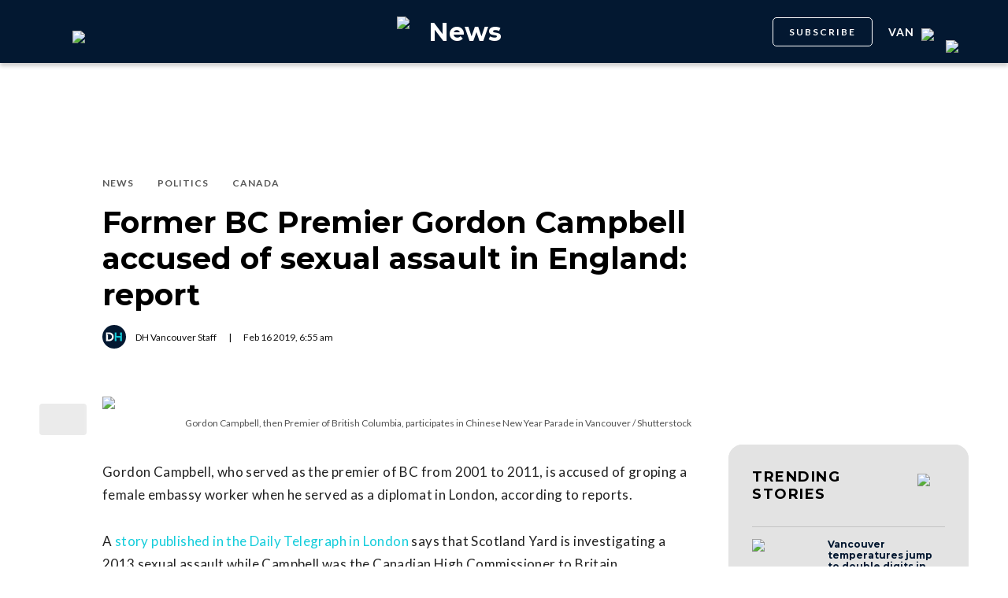

--- FILE ---
content_type: text/html; charset=utf-8
request_url: https://dailyhive.com/vancouver/former-bc-premier-gordon-campbell-accused-of-sexual-assault-in-england-report
body_size: 8933
content:
<!DOCTYPE html><html lang="en"><head><meta charSet="UTF-8"/><meta name="viewport" content="width=width, initial-scale=1, maximum-scale=5"/><link rel="icon" sizes="192x192" href="https://dh-production-baselayer-static.dailyhive.com/assets/2.3.20/static/icons/android-chrome-192x192.png"/><link rel="apple-touch-icon" href="https://dh-production-baselayer-static.dailyhive.com/assets/2.3.20/static/icons/apple-touch-icon.png"/><link rel="mask-icon" href="https://dh-production-baselayer-static.dailyhive.com/assets/2.3.20/static/icons/safari-pinned-tab.svg" color="#031831"/><link rel="icon" href="https://dh-production-baselayer-static.dailyhive.com/assets/2.3.20/static/icons/favicon-16x16.png"/><title>Former BC Premier Gordon Campbell accused of groping in England | News</title><meta property="og:title" content="Former BC Premier Gordon Campbell accused of sexual assault in England: report | News"/><meta name="twitter:title" content="Former BC Premier Gordon Campbell accused of sexual assault in England: report | News"/><meta name="og:site_name" content="Daily Hive"/><meta property="fb:app_id" content="628988490846386"/><meta name="twitter:card" content="summary_large_image"/><meta name="robots" content="max-image-preview:large"/><meta property="article:location" content="city:vancouver"/><meta property="article:location" content="region:can"/><meta property="article:tag" content="Politics"/><meta property="article:opinion"/><meta property="og:url" content="https://dailyhive.com/vancouver/former-bc-premier-gordon-campbell-accused-of-sexual-assault-in-england-report"/><meta name="twitter:site" content="https://dailyhive.com/vancouver/former-bc-premier-gordon-campbell-accused-of-sexual-assault-in-england-report"/><meta name="description" content="Gordon Campbell, who served as the premier of BC from 2001 to 2011, is accused of groping a female embassy worker in London."/><meta property="og:description" content="Gordon Campbell, who served as the premier of BC from 2001 to 2011, is accused of groping a female embassy worker in London."/><meta name="twitter:description" content="Gordon Campbell, who served as the premier of BC from 2001 to 2011, is accused of groping a female embassy worker in London."/><meta property="og:image" content="https://images-dh-production-baselayer.dailyhive.com/uploads/2019/02/shutterstock_10682920-e1550271993855.jpg?format=auto"/><meta name="twitter:image" content="https://images-dh-production-baselayer.dailyhive.com/uploads/2019/02/shutterstock_10682920-e1550271993855.jpg?format=auto"/><link rel="canonical" href="https://dailyhive.com/vancouver/former-bc-premier-gordon-campbell-accused-of-sexual-assault-in-england-report"/><meta name="theme-color" content="#031831"/><meta name="apple-mobile-web-app-capable" content="yes"/><meta name="apple-mobile-web-app-status-bar-style" content="black-translucent"/><link rel="apple-touch-startup-image" media="(width: 414px) and (height: 896px) and (-webkit-device-pixel-ratio: 3)" href="/apple-launch-1242x2688.png"/><link rel="apple-touch-startup-image" media="(width: 414px) and (height: 896px) and (-webkit-device-pixel-ratio: 2)" href="/apple-launch-828x1792.png"/><link rel="apple-touch-startup-image" media="(width: 375px) and (height: 812px) and (-webkit-device-pixel-ratio: 3)" href="/apple-launch-1125x2436.png"/><link rel="apple-touch-startup-image" media="(width: 414px) and (height: 736px) and (-webkit-device-pixel-ratio: 3)" href="/apple-launch-1242x2208.png"/><link rel="apple-touch-startup-image" media="(width: 375px) and (height: 667px) and (-webkit-device-pixel-ratio: 2)" href="/apple-launch-750x1334.png"/><link rel="apple-touch-startup-image" media="(width: 1024px) and (height: 1366px) and (-webkit-device-pixel-ratio: 2)" href="/apple-launch-2048x2732.png"/><link rel="apple-touch-startup-image" media="(width: 834px) and (height: 1194px) and (-webkit-device-pixel-ratio: 2)" href="/apple-launch-1668x2388.png"/><link rel="apple-touch-startup-image" media="(width: 834px) and (height: 1112px) and (-webkit-device-pixel-ratio: 2)" href="/apple-launch-1668x2224.png"/><link rel="apple-touch-startup-image" media="(width: 768px) and (height: 1024px) and (-webkit-device-pixel-ratio: 2)" href="/apple-launch-1536x2048.png"/><link rel="preload" as="image" imageSrcSet="https://images-dh-production-baselayer.dailyhive.com/uploads/2019/02/shutterstock_10682920-e1550271993855.jpg?format=auto&amp;width=375 375w, https://images-dh-production-baselayer.dailyhive.com/uploads/2019/02/shutterstock_10682920-e1550271993855.jpg?format=auto&amp;width=390 390w, https://images-dh-production-baselayer.dailyhive.com/uploads/2019/02/shutterstock_10682920-e1550271993855.jpg?format=auto&amp;width=416 416w, https://images-dh-production-baselayer.dailyhive.com/uploads/2019/02/shutterstock_10682920-e1550271993855.jpg?format=auto&amp;width=428 428w, https://images-dh-production-baselayer.dailyhive.com/uploads/2019/02/shutterstock_10682920-e1550271993855.jpg?format=auto&amp;width=460 460w, https://images-dh-production-baselayer.dailyhive.com/uploads/2019/02/shutterstock_10682920-e1550271993855.jpg?format=auto&amp;width=628 628w, https://images-dh-production-baselayer.dailyhive.com/uploads/2019/02/shutterstock_10682920-e1550271993855.jpg?format=auto&amp;width=640 640w, https://images-dh-production-baselayer.dailyhive.com/uploads/2019/02/shutterstock_10682920-e1550271993855.jpg?format=auto&amp;width=750 750w, https://images-dh-production-baselayer.dailyhive.com/uploads/2019/02/shutterstock_10682920-e1550271993855.jpg?format=auto&amp;width=828 828w, https://images-dh-production-baselayer.dailyhive.com/uploads/2019/02/shutterstock_10682920-e1550271993855.jpg?format=auto&amp;width=900 900w, https://images-dh-production-baselayer.dailyhive.com/uploads/2019/02/shutterstock_10682920-e1550271993855.jpg?format=auto&amp;width=988 988w" imageSizes="(max-width: 988px) 100vw, 988px" fetchpriority="high"/><meta name="next-head-count" content="38"/><link rel="stylesheet" data-href="https://fonts.googleapis.com/css?family=Lato:normal,bold|Montserrat:bold&amp;display=swap"/><script>window.googletag = window.googletag || { cmd: [] }</script><script>window.vfQ = window.vfQ || [] </script><script>window.dataLayer = window.dataLayer || [];</script><script data-testid="website-schema" type="application/ld+json">
              {
                "@context": "https://schema.org",
                "@type": "WebSite",
                "name": "Daily Hive",
                "url": "https://dailyhive.com/"
              }</script><link rel="preload" href="https://dh-production-baselayer-static.dailyhive.com/assets/2.3.20/static/icomoon/style.css" as="style"/><link rel="preload" href="https://securepubads.g.doubleclick.net/tag/js/gpt.js" as="script"/><link rel="preload" href="https://ads.pubmatic.com/AdServer/js/pwt/164644/12874" as="script"/><link rel="manifest" href="/manifest.json" crossorigin="use-credentials"/><meta name="apple-mobile-web-app-capable" content="yes"/><meta name="apple-mobile-web-app-status-bar-style" content="black"/><link rel="preconnect" href="https://fonts.gstatic.com" crossorigin /><link rel="preload" href="/_next/static/css/88d2c27539d0ab3f.css" as="style"/><link rel="stylesheet" href="/_next/static/css/88d2c27539d0ab3f.css" data-n-g=""/><link rel="preload" href="/_next/static/css/1f349c07a0b7d1c8.css" as="style"/><link rel="stylesheet" href="/_next/static/css/1f349c07a0b7d1c8.css" data-n-p=""/><noscript data-n-css=""></noscript><script defer="" nomodule="" src="/_next/static/chunks/polyfills-c67a75d1b6f99dc8.js"></script><script src="/_next/static/chunks/webpack-ec1351a539b0b27e.js" defer=""></script><script src="/_next/static/chunks/framework-24245a90afd1d198.js" defer=""></script><script src="/_next/static/chunks/main-1679353962f04fba.js" defer=""></script><script src="/_next/static/chunks/pages/_app-04792e17b72d3c4f.js" defer=""></script><script src="/_next/static/chunks/6054-54f89150e469c4f0.js" defer=""></script><script src="/_next/static/chunks/8490-446af336584e62be.js" defer=""></script><script src="/_next/static/chunks/3719-a732ad55cbcb4a96.js" defer=""></script><script src="/_next/static/chunks/2766-624147a2ac534d8c.js" defer=""></script><script src="/_next/static/chunks/9220-4aab5f395ba577a1.js" defer=""></script><script src="/_next/static/chunks/6540-cf3c4bc4d4ed7ead.js" defer=""></script><script src="/_next/static/chunks/8302-0700eca6a2baa06f.js" defer=""></script><script src="/_next/static/chunks/8860-57a9c5c7ae4f6b48.js" defer=""></script><script src="/_next/static/chunks/3871-3be80518d15a7fdb.js" defer=""></script><script src="/_next/static/chunks/pages/city/%5Bcity%5D/%5Bslug%5D-9519878d078aca45.js" defer=""></script><script src="/_next/static/2TAHRGQ1X9WW720ExQxD8/_buildManifest.js" defer=""></script><script src="/_next/static/2TAHRGQ1X9WW720ExQxD8/_ssgManifest.js" defer=""></script><style id="__jsx-5b78774a7e2e53cf">ins[id*="DailyHive_DesktopAnchor"],ins[id*="DailyHive_MobileAnchor"]{z-index:2147483645!important}</style><style data-href="https://fonts.googleapis.com/css?family=Lato:normal,bold|Montserrat:bold&display=swap">@font-face{font-family:'Lato';font-style:normal;font-weight:400;font-display:swap;src:url(https://fonts.gstatic.com/l/font?kit=S6uyw4BMUTPHjx4wWA&skey=2d58b92a99e1c086&v=v25) format('woff')}@font-face{font-family:'Lato';font-style:normal;font-weight:700;font-display:swap;src:url(https://fonts.gstatic.com/l/font?kit=S6u9w4BMUTPHh6UVSwiPHw&skey=3480a19627739c0d&v=v25) format('woff')}@font-face{font-family:'Montserrat';font-style:normal;font-weight:700;font-display:swap;src:url(https://fonts.gstatic.com/l/font?kit=JTUHjIg1_i6t8kCHKm4532VJOt5-QNFgpCuM73w5aXw&skey=7bc19f711c0de8f&v=v31) format('woff')}@font-face{font-family:'Lato';font-style:normal;font-weight:400;font-display:swap;src:url(https://fonts.gstatic.com/s/lato/v25/S6uyw4BMUTPHjxAwXiWtFCfQ7A.woff2) format('woff2');unicode-range:U+0100-02BA,U+02BD-02C5,U+02C7-02CC,U+02CE-02D7,U+02DD-02FF,U+0304,U+0308,U+0329,U+1D00-1DBF,U+1E00-1E9F,U+1EF2-1EFF,U+2020,U+20A0-20AB,U+20AD-20C0,U+2113,U+2C60-2C7F,U+A720-A7FF}@font-face{font-family:'Lato';font-style:normal;font-weight:400;font-display:swap;src:url(https://fonts.gstatic.com/s/lato/v25/S6uyw4BMUTPHjx4wXiWtFCc.woff2) format('woff2');unicode-range:U+0000-00FF,U+0131,U+0152-0153,U+02BB-02BC,U+02C6,U+02DA,U+02DC,U+0304,U+0308,U+0329,U+2000-206F,U+20AC,U+2122,U+2191,U+2193,U+2212,U+2215,U+FEFF,U+FFFD}@font-face{font-family:'Lato';font-style:normal;font-weight:700;font-display:swap;src:url(https://fonts.gstatic.com/s/lato/v25/S6u9w4BMUTPHh6UVSwaPGQ3q5d0N7w.woff2) format('woff2');unicode-range:U+0100-02BA,U+02BD-02C5,U+02C7-02CC,U+02CE-02D7,U+02DD-02FF,U+0304,U+0308,U+0329,U+1D00-1DBF,U+1E00-1E9F,U+1EF2-1EFF,U+2020,U+20A0-20AB,U+20AD-20C0,U+2113,U+2C60-2C7F,U+A720-A7FF}@font-face{font-family:'Lato';font-style:normal;font-weight:700;font-display:swap;src:url(https://fonts.gstatic.com/s/lato/v25/S6u9w4BMUTPHh6UVSwiPGQ3q5d0.woff2) format('woff2');unicode-range:U+0000-00FF,U+0131,U+0152-0153,U+02BB-02BC,U+02C6,U+02DA,U+02DC,U+0304,U+0308,U+0329,U+2000-206F,U+20AC,U+2122,U+2191,U+2193,U+2212,U+2215,U+FEFF,U+FFFD}@font-face{font-family:'Montserrat';font-style:normal;font-weight:700;font-display:swap;src:url(https://fonts.gstatic.com/l/font?kit=JTUHjIg1_i6t8kCHKm4532VJOt5-QNFgpCuM73w0aXx-p7K4KLjztg&skey=7bc19f711c0de8f&v=v31) format('woff');unicode-range:U+0460-052F,U+1C80-1C8A,U+20B4,U+2DE0-2DFF,U+A640-A69F,U+FE2E-FE2F}@font-face{font-family:'Montserrat';font-style:normal;font-weight:700;font-display:swap;src:url(https://fonts.gstatic.com/l/font?kit=JTUHjIg1_i6t8kCHKm4532VJOt5-QNFgpCuM73w9aXx-p7K4KLjztg&skey=7bc19f711c0de8f&v=v31) format('woff');unicode-range:U+0301,U+0400-045F,U+0490-0491,U+04B0-04B1,U+2116}@font-face{font-family:'Montserrat';font-style:normal;font-weight:700;font-display:swap;src:url(https://fonts.gstatic.com/l/font?kit=JTUHjIg1_i6t8kCHKm4532VJOt5-QNFgpCuM73w2aXx-p7K4KLjztg&skey=7bc19f711c0de8f&v=v31) format('woff');unicode-range:U+0102-0103,U+0110-0111,U+0128-0129,U+0168-0169,U+01A0-01A1,U+01AF-01B0,U+0300-0301,U+0303-0304,U+0308-0309,U+0323,U+0329,U+1EA0-1EF9,U+20AB}@font-face{font-family:'Montserrat';font-style:normal;font-weight:700;font-display:swap;src:url(https://fonts.gstatic.com/l/font?kit=JTUHjIg1_i6t8kCHKm4532VJOt5-QNFgpCuM73w3aXx-p7K4KLjztg&skey=7bc19f711c0de8f&v=v31) format('woff');unicode-range:U+0100-02BA,U+02BD-02C5,U+02C7-02CC,U+02CE-02D7,U+02DD-02FF,U+0304,U+0308,U+0329,U+1D00-1DBF,U+1E00-1E9F,U+1EF2-1EFF,U+2020,U+20A0-20AB,U+20AD-20C0,U+2113,U+2C60-2C7F,U+A720-A7FF}@font-face{font-family:'Montserrat';font-style:normal;font-weight:700;font-display:swap;src:url(https://fonts.gstatic.com/l/font?kit=JTUHjIg1_i6t8kCHKm4532VJOt5-QNFgpCuM73w5aXx-p7K4KLg&skey=7bc19f711c0de8f&v=v31) format('woff');unicode-range:U+0000-00FF,U+0131,U+0152-0153,U+02BB-02BC,U+02C6,U+02DA,U+02DC,U+0304,U+0308,U+0329,U+2000-206F,U+20AC,U+2122,U+2191,U+2193,U+2212,U+2215,U+FEFF,U+FFFD}</style></head><body><div id="__next"><div id="main-container" class="news article-detail-page"><div class="headroom-wrapper"><div class="headroom headroom--unfixed"><header id="main-top-navigation" class="MainNavigation_main-top-navigation__60XJ_" role="banner" itemscope="" itemType="https://schema.org/WPHeader"><section class="MainNavigation_shadow__xFw_I"><div id="main-navigation" data-testid="main-navigation" class="Header_header__FWLVA Header_news__TmpBS"><div class="Header_left-block__51GHH"><div class="Header_main-menu__RMKId"><i class="icn icon-menu"></i></div><div data-testid="channel-logo-block" class="Header_news__TmpBS Header_dh-redirect___3lyF"><a href="/"><img data-testid="dh-logo-icon" class="logo-image dh" src="https://dh-production-baselayer-static.dailyhive.com/assets/2.3.20/static/svg/logos/dh-logo-white.svg" alt="dh logo"/></a></div></div><div id="logo" class="Header_logo-block__Me_0d"><a data-testid="channel-link" href="/vancouver/news"><img data-testid="dh-logo-icon" class="logo-image dh" src="https://dh-production-baselayer-static.dailyhive.com/assets/2.3.20/static/svg/logos/dh-color-white.svg" alt="dh logo"/><p>News</p></a></div><div class="Header_right-block__EzJJG"><a class="Header_newsletterButton__TDA_9" href="/my-newsletters">SUBSCRIBE</a><div class="Header_city-selector-wrapper__mUbiW"><div data-testid="custom-select" class="CustomSelect_custom-select__y1DqE"><div data-testid="city-selector" class="CitySelector_city-selector__a9vwY"><div><p class="CitySelector_city-selector-title__E_dhO">van<img src="https://dh-production-baselayer-static.dailyhive.com/assets/2.3.20/static/icons/down-arrow-white.svg" alt="Down Arrow" class="CitySelector_city-selector-arrow__SZONk"/></p></div></div></div></div><div class="AccountPageSelector_account-page-selector__I1aOV" id="log-user"><a data-testid="logged-out-user-icon" class="AccountPageSelector_user-account-icon-container__eGTj0" href="/login"><img src="https://dh-production-baselayer-static.dailyhive.com/assets/2.3.20/static/icons/account-desktop.svg" alt="Log In"/></a></div></div></div></section></header></div></div><div class="hidden overlay"></div><div class="header-ad-wrapper article"><div class="top-leader-board-ad advertisement undefined" itemscope="" itemType="http://schema.org/WPAdBlock"><div id="adUnit_-70671651-DailyHive_Articlepage_Top_LB_BB_:R9gm:"></div></div></div><main class="main-container" role="main"><section class="article-holder"><div data-testid="progress-bar" class="ProgressBar_progress-bar__YUuZw ProgressBar_news__AU61I" style="width:0%"></div><div class="main-wrapper row"><div class="main-column"><article class="article-detail-page"><div class="post"><header class="ArticleHeader_article-header__zgHSV"><div class="ArticleHeader_article-header-wrapper__qycAZ"><div class="large-screens-only vf-spacer"></div><div><script data-testid="article-schema" type="application/ld+json">{"@context":"http://schema.org","@type":"NewsArticle","mainEntityOfPage":{"@type":"WebPage","@id":"/vancouver/former-bc-premier-gordon-campbell-accused-of-sexual-assault-in-england-report"},"publisher":{"@type":"Organization","name":"Daily Hive","logo":{"@type":"ImageObject","url":"https://dh-production-baselayer-static.dailyhive.com/assets/2.3.20/static/svg/logos/dh-color-white.svg"}},"keywords":"gordon campbell,News,Politics,Canada","thumbnailUrl":"https://images.dailyhive.com/20190215150450/shutterstock_10682920-e1550271993855.jpg","headline":"Former BC Premier Gordon Campbell accused of sexual assault in England: report","alternativeHeadline":"","author":[{"@type":"Person","name":"DH Vancouver Staff","url":"/author/dh-vancouver-staff"}],"articleSection":["News","Politics","Canada"],"image":"https://images-dh-production-baselayer.dailyhive.com/uploads/2019/02/shutterstock_10682920-e1550271993855.jpg?format=auto","url":"/vancouver/former-bc-premier-gordon-campbell-accused-of-sexual-assault-in-england-report","dateCreated":"2019-02-16T06:55:14.396Z","datePublished":"2019-02-16T06:55:14.396Z","dateModified":"2019-03-09T17:13:39.284Z","description":"He is accused of groping an embassy staffer in 2013.","dateline":"vancouver","identifier":"866058"}</script><div class="ArticleHeader_categories__E7X9u"><a class="ArticleHeader_category-name__vaxtH" href="/vancouver/news/category/news"><span>News</span></a><a class="ArticleHeader_category-name__vaxtH" href="/vancouver/news/category/politics"><span>Politics</span></a><a class="ArticleHeader_category-name__vaxtH" href="/vancouver/news/category/canada"><span>Canada</span></a></div><div><h1 class="ArticleHeader_title__UfFUu">Former BC Premier Gordon Campbell accused of sexual assault in England: report</h1></div><div class="ArticleHeader_credits__tdvQP"><div class="ArticleHeaderAuthors_authors__vpzm4"><div data-testid="article-author" class="ArticleHeaderAuthors_author__WZrvu"><div class="ArticleHeaderAuthors_cover-image-holder__toyBc"><div class="ArticleHeaderAuthors_cover-image__zYtTw"><img src="https://secure.gravatar.com/avatar/d8d194f40cb13417f79d4d8daee34fdb?s=96&amp;d=mm&amp;r=g" alt="DH Vancouver Staff"/></div></div><a href="/author/dh_vancouver_staff"><span>DH Vancouver Staff</span></a><div class="ArticleHeaderAuthors_separator__eAhOs">|</div></div></div><div class="date">Feb<!-- --> <!-- -->16<!-- --> <!-- -->2019<!-- -->, <!-- -->6:55 am</div></div></div></div></header><div class="small-screens-only"><div class="share-column-holder "><div class="share-column "><div class="share-column-comments"><div class="viafoura"><a href="https://dailyhive.com/vancouver/former-bc-premier-gordon-campbell-accused-of-sexual-assault-in-england-report#comments-82545"><vf-conversations-count vf-container-id="82545"></vf-conversations-count><div class="icon-container"><img class="comments" src="https://dh-production-baselayer-static.dailyhive.com/assets/2.3.20/static/svg/ui/icons/vf-comment.svg" alt="Comment Count"/></div></a></div></div><hr/><div class="share-column-bookmark"><div data-testid="bookmark" class="Bookmark_bookmark__AXlLl Bookmark_medium__tvAQk"><img src="https://dh-production-baselayer-static.dailyhive.com/assets/2.3.20/static/icons/bookmark.svg" alt="bookmark-icon" title="Add to reading list"/><button aria-pressed="false" class="bookmark-icon" aria-label="Add to reading list" title="Add to reading list"></button></div></div><hr/><div class="viafoura"><div class="vf-widget vf-share-bar-circle " data-widget="sharebar" data-button-view="false" data-show-counters="false" data-show-total="false" data-path="/vancouver/former-bc-premier-gordon-campbell-accused-of-sexual-assault-in-england-report"></div></div></div></div></div><div class="article-vf-wrapper"><div class="large-screens-only"><div class="share-column-holder "><div class="share-column vertical"><div class="viafoura"><div class="vf-widget vf-share-bar-circle vf-share-bar-vertical" data-widget="sharebar" data-button-view="false" data-show-counters="false" data-show-total="false" data-path="/vancouver/former-bc-premier-gordon-campbell-accused-of-sexual-assault-in-england-report"></div></div><hr/><div class="share-column-comments"><div class="viafoura"><a href="https://dailyhive.com/vancouver/former-bc-premier-gordon-campbell-accused-of-sexual-assault-in-england-report#comments-82545"><vf-conversations-count vf-container-id="82545"></vf-conversations-count><div class="icon-container"><img class="comments" src="https://dh-production-baselayer-static.dailyhive.com/assets/2.3.20/static/svg/ui/icons/vf-comment.svg" alt="Comment Count"/></div></a></div></div><hr/><div class="share-column-bookmark"><div data-testid="bookmark" class="Bookmark_bookmark__AXlLl Bookmark_medium__tvAQk"><img src="https://dh-production-baselayer-static.dailyhive.com/assets/2.3.20/static/icons/bookmark.svg" alt="bookmark-icon" title="Add to reading list"/><button aria-pressed="false" class="bookmark-icon" aria-label="Add to reading list" title="Add to reading list"></button></div></div></div></div></div><div class="article-content post"><div class="featured-image"><img alt="Former BC Premier Gordon Campbell accused of sexual assault in England: report" fetchpriority="high" decoding="async" data-nimg="fill" style="position:absolute;height:100%;width:100%;left:0;top:0;right:0;bottom:0;color:transparent" sizes="(max-width: 988px) 100vw, 988px" srcSet="https://images-dh-production-baselayer.dailyhive.com/uploads/2019/02/shutterstock_10682920-e1550271993855.jpg?format=auto&amp;width=375 375w, https://images-dh-production-baselayer.dailyhive.com/uploads/2019/02/shutterstock_10682920-e1550271993855.jpg?format=auto&amp;width=390 390w, https://images-dh-production-baselayer.dailyhive.com/uploads/2019/02/shutterstock_10682920-e1550271993855.jpg?format=auto&amp;width=416 416w, https://images-dh-production-baselayer.dailyhive.com/uploads/2019/02/shutterstock_10682920-e1550271993855.jpg?format=auto&amp;width=428 428w, https://images-dh-production-baselayer.dailyhive.com/uploads/2019/02/shutterstock_10682920-e1550271993855.jpg?format=auto&amp;width=460 460w, https://images-dh-production-baselayer.dailyhive.com/uploads/2019/02/shutterstock_10682920-e1550271993855.jpg?format=auto&amp;width=628 628w, https://images-dh-production-baselayer.dailyhive.com/uploads/2019/02/shutterstock_10682920-e1550271993855.jpg?format=auto&amp;width=640 640w, https://images-dh-production-baselayer.dailyhive.com/uploads/2019/02/shutterstock_10682920-e1550271993855.jpg?format=auto&amp;width=750 750w, https://images-dh-production-baselayer.dailyhive.com/uploads/2019/02/shutterstock_10682920-e1550271993855.jpg?format=auto&amp;width=828 828w, https://images-dh-production-baselayer.dailyhive.com/uploads/2019/02/shutterstock_10682920-e1550271993855.jpg?format=auto&amp;width=900 900w, https://images-dh-production-baselayer.dailyhive.com/uploads/2019/02/shutterstock_10682920-e1550271993855.jpg?format=auto&amp;width=988 988w" src="https://images-dh-production-baselayer.dailyhive.com/uploads/2019/02/shutterstock_10682920-e1550271993855.jpg?format=auto&amp;width=988"/></div><div><div class="featured-image-caption caption">Gordon Campbell, then Premier of British Columbia, participates in Chinese New Year Parade in Vancouver / Shutterstock</div></div><div><div class="mobile-phone-screen-only"><div class="share-column-holder mobile-layout"><div class="share-column "><div class="share-column-bookmark"><div data-testid="bookmark" class="Bookmark_bookmark__AXlLl Bookmark_medium__tvAQk"><img src="https://dh-production-baselayer-static.dailyhive.com/assets/2.3.20/static/icons/bookmark.svg" alt="bookmark-icon" title="Add to reading list"/><button aria-pressed="false" class="bookmark-icon" aria-label="Add to reading list" title="Add to reading list"></button></div></div><hr/><div class="share-column-comments"><div class="viafoura"><a href="https://dailyhive.com/vancouver/former-bc-premier-gordon-campbell-accused-of-sexual-assault-in-england-report#comments-82545"><vf-conversations-count vf-container-id="82545"></vf-conversations-count><div class="icon-container"><img class="comments" src="https://dh-production-baselayer-static.dailyhive.com/assets/2.3.20/static/svg/ui/icons/vf-comment.svg" alt="Comment Count"/></div></a></div></div><hr/><div class="viafoura"><div class="vf-widget vf-share-bar-circle " data-widget="sharebar" data-button-view="false" data-show-counters="false" data-show-total="false" data-path="/vancouver/former-bc-premier-gordon-campbell-accused-of-sexual-assault-in-england-report"></div></div></div></div></div></div><div id="article-82545" class="wp-content"><h4 id='pressboard-ad-sponsorship-tag' style='margin-bottom: 35px;'></h4><p>Gordon Campbell, who served as the premier of BC from 2001 to 2011, is accused of groping a female embassy worker when he served as a diplomat in London, according to reports.</p>
<p>A <a href="https://www.telegraph.co.uk/news/2019/02/15/scotland-yard-investigating-allegation-sexual-assault-made-against/" target="_blank">story published in the Daily Telegraph in London</a> says that Scotland Yard is investigating a 2013 sexual assault while Campbell was the Canadian High Commissioner to Britain.</p>
<p>A spokesperson for the former politician told the publication that the complaint was disclosed in a transparent manner &#8220;and subject of a full due diligence investigation at the time by the Government of Canada and was found to be without merit.”</p>
<p>The now retired politician and diplomat served as the leader of the BC Liberal Party from 1993 to 2011, and was the Premier for a decade. Before joining the BC Liberals, Campbell served as the mayor of Vancouver from 1986 to 1993.</p>
<h5 class="see-also-header">See also</h5><ul class="see-also-list"><li><a href="/vancouver/bc-hydro-rates-increase-february-2019" target="_blank">BC Hydro rates forecast to increase 8.1% over next five years</a></li><li><a href="/vancouver/broadway-extension-skytrain-bidding-process-february-2019" target="_blank">BC launches bidding process for $2.8-billion Broadway Subway to Arbutus</a></li><li><a href="/vancouver/vancouver-titans-overwatch-first-game-2019" target="_blank">Vancouver's new esports team plays their first game in franchise history this weekend</a></li></ul>
<div id='pressboard-ad-sponsorship-msg'></div>
</div></div></div></div></article><div class="top-margin article-ad-holder"><div class="article-ad-legend">ADVERTISEMENT</div><div class="article-page-comment-ad advertisement undefined" itemscope="" itemType="http://schema.org/WPAdBlock"><div id="adUnit_-70671651-DailyHive_Articlepage_Comment_:R14ndgm:"></div></div></div><div class="comments"><div class="viafoura-conversations-container" id="comments-82545"><div class="viafoura"><vf-conversations vf-container-id="82545"></vf-conversations></div></div></div></div><div class="sidebar"><div class="laptop-only sticky"><div class="sidebar-ad advertisement undefined" itemscope="" itemType="http://schema.org/WPAdBlock"><div id="adUnit_-70671651-DailyHive_Articlepage_Top_MPU_:R37dgm:"></div></div></div><div class="laptop-only sticky"><div data-testid="trending-layout" class="TrendingLayoutArticles_trending-module-container__Tjul_"></div></div><div class="laptop-only sticky"><div class="sidebar-ad advertisement undefined" itemscope="" itemType="http://schema.org/WPAdBlock"><div id="adUnit_-70671651-DailyHive_Articlepage_Mid_MPU_:Rl7dgm:"></div></div></div><div class="laptop-only sticky"></div><div class="laptop-only sticky"><div class="sidebar-ad advertisement undefined" itemscope="" itemType="http://schema.org/WPAdBlock"><div id="adUnit_-70671651-DailyHive_Articlepage_Side_Bottom_MPU_:R77dgm:"></div></div></div></div></div></section></main><div class="viafoura hidden"><vf-tray-trigger floating="true"></vf-tray-trigger></div><footer id="main-footer" class="Footer_main-footer__n8Jyw" itemscope="" itemType="https://schema.org/WPFooter"><div class="Footer_main-wrapper__khVjH main-wrapper"><div class="Footer_footer-top-row__DMFUG"><a class="Footer_dhlogo___B6Dj" aria-label="Homepage" href="/"><img data-testid="dailyhive-logo-icon" class="logo-image dailyhive Footer_footer-main-logo__s2Zz3" src="https://dh-production-baselayer-static.dailyhive.com/assets/2.3.20/static/svg/logos/dailyhive-logo-white.svg" alt="dailyhive logo"/></a><div class="Footer_footer-top-nav__5OS4g"><a href="/page/about-us">About Us</a><a href="/page/contact">Contact</a><a href="/advertise">Advertise</a><a href="/page/policies">Policies &amp; Guidelines</a><a href="/page/accessibility">Accessibility</a><a href="/page/masthead">Masthead</a><a href="/page/tips">Send us tips</a><a href="/page/contest-rules">Contest Rules</a><a href="https://games.dailyhive.com/">Games</a><a href="/page/careers">Careers</a></div></div><hr/><div class="Footer_footer-mobile-nav__ozgXF"><a href="/page/about-us">About Us</a><a href="/page/contact">Contact</a><a href="/advertise">Advertise</a><a href="/page/policies">Policies &amp; Guidelines</a><a href="/page/accessibility">Accessibility</a><a href="/page/masthead">Masthead</a><a href="/page/tips">Send us tips</a><a href="/page/contest-rules">Contest Rules</a><a href="https://games.dailyhive.com/">Games</a><a href="/page/careers">Careers</a></div><div class="Footer_desktop-only__P3ivF"><div class="Footer_footer-body__cFeq4"><div class="Footer_channel-link-holder__ZEBEq"><a href="/canada"><p>National</p></a><div class="Footer_category-list__iGxSI"><a href="/canada/category/news">News</a><a href="/canada/category/lottery">Lottery</a><a href="/canada/category/politics">Politics</a></div></div><div class="Footer_channel-link-holder__ZEBEq"><a href="/vancouver/news"><p>News</p></a><div class="Footer_category-list__iGxSI"><a href="/vancouver/news/category/news">News</a><a href="/vancouver/news/category/weather">Weather</a><a href="/vancouver/news/category/politics">Politics</a><a href="/vancouver/news/category/animals">Animals</a><a href="/vancouver/news/category/movies-tv">Movies &amp; TV</a></div></div><div class="Footer_channel-link-holder__ZEBEq"><a href="/vancouver/urbanized"><p>Urbanized</p></a><div class="Footer_category-list__iGxSI"><a href="/vancouver/urbanized/category/real-estate">Real Estate</a><a href="/vancouver/urbanized/category/development">Development</a><a href="/vancouver/urbanized/category/transportation">Transportation</a><a href="/vancouver/urbanized/category/architecture">Architecture</a><a href="/vancouver/urbanized/category/public-art">Public Art</a><a href="/vancouver/urbanized/category/opinions">Opinions</a><a href="/vancouver/urbanized/category/politics">Politics</a></div></div><div class="Footer_channel-link-holder__ZEBEq"><a href="/vancouver/dished"><p>Food &amp; Drink</p></a><div class="Footer_category-list__iGxSI"><a href="/vancouver/dished/category/food-news">News</a><a href="/vancouver/dished/category/restaurant-openings">Openings</a><a href="/vancouver/dished/category/restaurant-closings">Closings</a><a href="/vancouver/dished/category/restaurants">Restaurants</a><a href="/vancouver/dished/category/best-of">Best of</a><a href="/vancouver/dished/category/food-events">Events</a><a href="/vancouver/dished/category/cheap-eats">Cheap Eats</a><a href="/vancouver/dished/category/food-specials">Specials</a><a href="/vancouver/dished/category/coffee-tea">Coffee &amp; Tea</a></div></div><div class="Footer_channel-link-holder__ZEBEq"><a href="/vancouver/offside"><p>Sports</p></a><div class="Footer_category-list__iGxSI"><a href="/vancouver/offside/category/hockey">Hockey</a><a href="/vancouver/offside/category/basketball">Basketball</a><a href="/vancouver/offside/category/baseball">Baseball</a><a href="/vancouver/offside/category/football">Football</a><a href="/vancouver/offside/category/soccer">Soccer</a></div></div><div class="Footer_channel-link-holder__ZEBEq"><a href="/vancouver/listed"><p>Events</p></a><div class="Footer_category-list__iGxSI"><a href="/vancouver/listed/events">Events Guide</a><a href="/vancouver/listed/category/concerts">Concerts</a></div></div><div class="Footer_channel-link-holder__ZEBEq"><a href="/vancouver/curated"><p>Lifestyle</p></a><div class="Footer_category-list__iGxSI"><a href="/vancouver/curated/category/outdoors">Outdoors</a><a href="/vancouver/curated/category/health-fitness">Health &amp; Fitness</a><a href="/vancouver/curated/category/fashion-beauty">Beauty &amp; Fashion</a><a href="/vancouver/curated/category/shopping">Shopping</a><a href="/vancouver/curated/category/popculture">Pop Culture</a><a href="/vancouver/curated/category/contests">Contests</a></div></div><div class="Footer_channel-link-holder__ZEBEq"><a href="/mapped"><p>Travel</p></a><div class="Footer_category-list__iGxSI"><a href="/mapped/category/travel-news">News</a><a href="/mapped/category/travel-guides">Guides</a><a href="/mapped/category/bucket-list">Bucket List</a><a href="/mapped/category/travel-tips">Tips</a><a href="/mapped/category/videos">Videos</a></div></div><div class="Footer_channel-link-holder__ZEBEq"><a href="/vancouver/venture"><p>Business &amp; Tech</p></a><div class="Footer_category-list__iGxSI"><a href="/vancouver/venture/category/technology">Technology</a><a href="/vancouver/venture/category/entrepreneurs">Entrepreneurs</a><a href="/vancouver/venture/category/jobs">Jobs</a></div></div></div></div><div class="Footer_tablet-only__C_qbP"><div class="Footer_footer-body__cFeq4"><div class="Footer_channel-link-holder-tablet___YowR"><p>National</p></div><div class="Footer_channel-link-holder-tablet___YowR"><p>News</p></div><div class="Footer_channel-link-holder-tablet___YowR"><p>Urbanized</p></div><div class="Footer_channel-link-holder-tablet___YowR"><p>Food &amp; Drink</p></div><div class="Footer_channel-link-holder-tablet___YowR"><p>Sports</p></div><div class="Footer_channel-link-holder-tablet___YowR"><p>Events</p></div><div class="Footer_channel-link-holder-tablet___YowR"><p>Lifestyle</p></div><div class="Footer_channel-link-holder-tablet___YowR"><p>Travel</p></div><div class="Footer_channel-link-holder-tablet___YowR"><p>Business &amp; Tech</p></div></div></div><hr class="Footer_desktop-only__P3ivF"/><hr class="Footer_tablet-only__C_qbP"/><div class="Footer_footer-footer__a6PwF"><p class="Footer_copy__eUba5">Daily Hive is a Canadian-born online news source, established in 2008, that creates compelling, hyperlocal content.<br/><span class="Footer_mosesZone____yd5"><img src="https://dh-production-baselayer-static.dailyhive.com/assets/2.3.20/static/svg/logos/dh-color-white.svg" alt="Daily Hive" class="Footer_dhLogo__zxYXz"/>Part of<a href="https://zoomerdigital.com/" target="_blank"><img src="https://dh-production-baselayer-static.dailyhive.com/assets/2.3.20/static/svg/logos/zoomer.svg" alt="Zoomer" class="Footer_zoomerLogo__vLlHn"/></a></span></p></div></div></footer></div><link rel="stylesheet" href="https://olytics.omeda.com/olytics/css/v3/p/olytics.css"/><fw-storyblock channel="daily_hive190922" playlist="5EdMOv" mode="pinned" autoplay="true" className="jsx-5b78774a7e2e53cf"></fw-storyblock><div id="div-gpt-ad-wunderkind"></div></div><script id="__NEXT_DATA__" type="application/json">{"props":{"userLocation":false,"flags":{"ANCHOR_AD_ENABLED":true},"pageProps":{"query":{"city":"vancouver","slug":"former-bc-premier-gordon-campbell-accused-of-sexual-assault-in-england-report"},"article":{"id":"82545","title":"Former BC Premier Gordon Campbell accused of sexual assault in England: report","excerpt":"He is accused of groping an embassy staffer in 2013.","content":"\u003ch4 id='pressboard-ad-sponsorship-tag' style='margin-bottom: 35px;'\u003e\u003c/h4\u003e\u003cp\u003eGordon Campbell, who served as the premier of BC from 2001 to 2011, is accused of groping a female embassy worker when he served as a diplomat in London, according to reports.\u003c/p\u003e\n\u003cp\u003eA \u003ca href=\"https://www.telegraph.co.uk/news/2019/02/15/scotland-yard-investigating-allegation-sexual-assault-made-against/\" target=\"_blank\"\u003estory published in the Daily Telegraph in London\u003c/a\u003e says that Scotland Yard is investigating a 2013 sexual assault while Campbell was the Canadian High Commissioner to Britain.\u003c/p\u003e\n\u003cp\u003eA spokesperson for the former politician told the publication that the complaint was disclosed in a transparent manner \u0026#8220;and subject of a full due diligence investigation at the time by the Government of Canada and was found to be without merit.”\u003c/p\u003e\n\u003cp\u003eThe now retired politician and diplomat served as the leader of the BC Liberal Party from 1993 to 2011, and was the Premier for a decade. Before joining the BC Liberals, Campbell served as the mayor of Vancouver from 1986 to 1993.\u003c/p\u003e\n\u003ch5 class=\"see-also-header\"\u003eSee also\u003c/h5\u003e\u003cul class=\"see-also-list\"\u003e\u003cli\u003e\u003ca href=\"/vancouver/bc-hydro-rates-increase-february-2019\" target=\"_blank\"\u003eBC Hydro rates forecast to increase 8.1% over next five years\u003c/a\u003e\u003c/li\u003e\u003cli\u003e\u003ca href=\"/vancouver/broadway-extension-skytrain-bidding-process-february-2019\" target=\"_blank\"\u003eBC launches bidding process for $2.8-billion Broadway Subway to Arbutus\u003c/a\u003e\u003c/li\u003e\u003cli\u003e\u003ca href=\"/vancouver/vancouver-titans-overwatch-first-game-2019\" target=\"_blank\"\u003eVancouver's new esports team plays their first game in franchise history this weekend\u003c/a\u003e\u003c/li\u003e\u003c/ul\u003e\n\u003cdiv id='pressboard-ad-sponsorship-msg'\u003e\u003c/div\u003e\n","status":"publish","created_at":"2019-02-16T06:55:14.396Z","updated_at":"2019-03-09T17:13:39.284Z","wp_post_id":866058,"featured_image":"https://images-dh-production-baselayer.dailyhive.com/uploads/2019/02/shutterstock_10682920-e1550271993855.jpg","featured_image_thumbnail":"https://images.dailyhive.com/20190215150450/shutterstock_10682920-e1550271993855.jpg","featured_video":"","featured_video_type":null,"location":null,"wp_created_at":"2019-02-15T23:07:51.000Z","wp_updated_at":"2019-02-15T23:18:46.000Z","author_id":null,"location_id":null,"category_id":null,"homepage":true,"title_two":"","slug":"former-bc-premier-gordon-campbell-accused-of-sexual-assault-in-england-report","featured_image_caption":"Gordon Campbell, then Premier of British Columbia, participates in Chinese New Year Parade in Vancouver / Shutterstock","featured_image_url":"","meta_title":"Former BC Premier Gordon Campbell accused of groping in England","meta_description":"Gordon Campbell, who served as the premier of BC from 2001 to 2011, is accused of groping a female embassy worker in London.","meta_keywords":null,"total_share_count":null,"sponsor_tag":"","impressions":null,"impressions_count":4,"header_scripts":"","footer_scripts":"","fb_meta_title":"Former BC Premier Gordon Campbell accused of sexual assault in England: report","fb_meta_description":"","fb_meta_image":"","tw_meta_title":"","tw_meta_description":"","tw_meta_image":"","featured_homepage":true,"featured_category":true,"ads":false,"grow_channel":false,"mapped_channel":false,"mapped_section":"","featured_channel":null,"custom_fields":null,"partner_content_start_date":null,"partner_content_end_date":null,"featured_image_filesize":null,"canada_channel":false,"elevator_active":false,"elevator_title":null,"elevator_summary":null,"content_type":null,"authors":[{"wp_user_id":72,"display_name":"DH Vancouver Staff","profile_picture":"https://secure.gravatar.com/avatar/d8d194f40cb13417f79d4d8daee34fdb?s=96\u0026d=mm\u0026r=g","description":"Daily Hive is staffed by a team of journalists, covering everything from breaking news to lifestyle content. You can reach us at vancouver@dailyhive.com","post_id":"866058"}],"categories":[{"name":"Canada","slug":"canada","wp_category_id":58,"parent_id":"13","post_id":"866058"},{"name":"News","slug":"news","wp_category_id":13,"parent_id":"0","post_id":"866058"},{"name":"Politics","slug":"politics","wp_category_id":55,"parent_id":"13","post_id":"866058"}],"tags":[{"name":"gordon campbell","slug":"gordon-campbell","wp_tag_id":"35337","post_id":"866058"}],"locations":[{"name":"Vancouver","slug":"vancouver","wp_location_id":"2","parent_id":0,"post_id":"866058"}]},"channel":"news","originalUrl":null,"city":"vancouver","userLegalAge":false,"cookieGrowLocation":null,"cookieCity":null,"contentForFeaturedBlock":null,"newsletterModalHidden":false},"__N_SSP":true},"page":"/city/[city]/[slug]","query":{"city":"vancouver","slug":"former-bc-premier-gordon-campbell-accused-of-sexual-assault-in-england-report"},"buildId":"2TAHRGQ1X9WW720ExQxD8","runtimeConfig":{"API_HOST":"https://dailyhive.com","API_VER":"1.0","ASSETS_FOLDER":"https://dh-production-baselayer-static.dailyhive.com/assets/2.3.20","MY_ENV":"production","SITE_URL":"https://dailyhive.com","WP_ADMIN_URL":"https://dailyhive.com/wp-admin","GOOGLE_CLIENT_ID":"853365431703-o9v3om6c4erj8thk6sp491kdfi9afsgo.apps.googleusercontent.com","GOOGLEMAPS_JS_API":"AIzaSyBigqB5_srqnty9Sl7FUVR-lDaoCBoPPHE","STRIPE_PUBLIC_KEY":"pk_live_2AK7BH0LuMFnNgEh4xDh88jJ","MOMENTLY_KEY":"18EOEwAQAQ4","GOOGLE_ADS_ID":"70671651","RECAPTCHA_KEY":"6LdGrLYqAAAAALJcMc6kymYVDHpkJEQRrAfZ1U1l","IMAGE_LOADER_URL":"https://images-dh-production-baselayer.dailyhive.com/uploads","ONESIGNAL_APPID":"6c37a88c-f894-43d0-bacc-9d4bb724cd8e","BLOCK_ROBOTS":false},"isFallback":false,"isExperimentalCompile":false,"gssp":true,"appGip":true,"scriptLoader":[]}</script><link rel="stylesheet" href="https://dh-production-baselayer-static.dailyhive.com/assets/2.3.20/static/icomoon/style.css"/><script async="" defer="" src="//s3-us-west-2.amazonaws.com/momently-static/loader/18EOEwAQAQ4_momently.js"></script><link rel="dns-prefetch" href="https://fonts.gstatic.com"/><link rel="dns-prefetch" href="https://dh-production-baselayer-static.dailyhive.com"/></body></html>

--- FILE ---
content_type: text/html; charset=utf-8
request_url: https://www.google.com/recaptcha/api2/aframe
body_size: 183
content:
<!DOCTYPE HTML><html><head><meta http-equiv="content-type" content="text/html; charset=UTF-8"></head><body><script nonce="9d8GOeb4KaOUpZm0pQcRCA">/** Anti-fraud and anti-abuse applications only. See google.com/recaptcha */ try{var clients={'sodar':'https://pagead2.googlesyndication.com/pagead/sodar?'};window.addEventListener("message",function(a){try{if(a.source===window.parent){var b=JSON.parse(a.data);var c=clients[b['id']];if(c){var d=document.createElement('img');d.src=c+b['params']+'&rc='+(localStorage.getItem("rc::a")?sessionStorage.getItem("rc::b"):"");window.document.body.appendChild(d);sessionStorage.setItem("rc::e",parseInt(sessionStorage.getItem("rc::e")||0)+1);localStorage.setItem("rc::h",'1769768230427');}}}catch(b){}});window.parent.postMessage("_grecaptcha_ready", "*");}catch(b){}</script></body></html>

--- FILE ---
content_type: text/css
request_url: https://tags.srv.stackadapt.com/sa.css
body_size: -11
content:
:root {
    --sa-uid: '0-1c3e79e4-a085-57d7-698c-3c17224b56ae';
}

--- FILE ---
content_type: application/javascript; charset=utf-8
request_url: https://fundingchoicesmessages.google.com/f/AGSKWxUhqt_7F8_eV1-_uxCinQZdmFnmXsxYjthVeT_37CEHw1_6ZNtqiP3JoEanHDMM_ayZPie3Q8zyfVNUESgU5svk2wJHPbjCWR5G01M3xLw7HG7Cy8RM3-S0CjNrO_eKOE6ZYxFL0BLFEIyDD9fasc18-4FBJnxhM5n-BhCBtoqIY6VSJEEabMYxA915/_/rotateads.-160x600b./gafc.js_adlesse./468x60-
body_size: -1285
content:
window['ef444020-5051-4f2c-8846-c3399cf01d23'] = true;

--- FILE ---
content_type: application/javascript; charset=UTF-8
request_url: https://dailyhive.com/_next/static/chunks/9220-4aab5f395ba577a1.js
body_size: 10927
content:
(self.webpackChunk_N_E=self.webpackChunk_N_E||[]).push([[9220],{23402:function(e,t,a){"use strict";a.d(t,{Z:function(){return d}});var n=a(85893);a(67294);var o=a(11752),r=a.n(o),i=a(42830);let{publicRuntimeConfig:s}=r()(),{ASSETS_FOLDER:c}=s,l=["grow","mapped","dailyhive","canada"];class d{get getName(){return this.createName()}get getCity(){return this.city||this.userLocation}get getChannel(){return this.channel()}get getCityName(){return this.createCityName()}get getUrl(){return this.createUrl()}get getCssClass(){return this.createClass()}get getChannelsArray(){return this.createChannelsArray()}get getCategory(){return this.category}get getCategoryName(){return this.createCategoryName()}get getTag(){return this.tag}get getLogo(){return this.createLogoSet()}get getNextAggregatePage(){return this.nextAggregatePage()}get getSubCategories(){return this.createSubcategories()}get getChannelHeader(){return this.channelHeader()}get getHeaderTitle(){return this.headerTitle()}createName(){let e,t=arguments.length>0&&void 0!==arguments[0]?arguments[0]:this.getChannelsArray;return e=t&&1===t.length?t[0]:"Daily Hive",this.toProperName(e)}toProperName(){let e=arguments.length>0&&void 0!==arguments[0]?arguments[0]:"";return e.toLowerCase().split(" ").map(e=>e.charAt(0).toUpperCase()+e.slice(1)).join(" ").split("-").map(e=>e.charAt(0).toUpperCase()+e.slice(1)).join(" ")}createCityName(){let e=arguments.length>0&&void 0!==arguments[0]?arguments[0]:this.city||this.userLocation;return this.toProperName(e)}createCategoryName(){let e=arguments.length>0&&void 0!==arguments[0]?arguments[0]:this.category;return this.toProperName(e)}createUrl(){let e=arguments.length>0&&void 0!==arguments[0]?arguments[0]:this.getChannelsArray,t=arguments.length>1&&void 0!==arguments[1]?arguments[1]:this.getCity;return e&&1===e.length?t&&-1===l.indexOf(e[0])?"/".concat(t,"/").concat(e[0]):"dailyhive"===e[0]?"/":"contests"===e[0]?"/".concat(e[0],"/").concat(t):"/".concat(e[0]):t?"/".concat(t):""}createClass(){let e=arguments.length>0&&void 0!==arguments[0]?arguments[0]:this.getChannelsArray,t=arguments.length>1&&void 0!==arguments[1]?arguments[1]:this.category;return e&&1===e.length?"".concat(e[0]):t?"dailyhive ".concat(t):"dailyhive"}channel(){let e=arguments.length>0&&void 0!==arguments[0]?arguments[0]:this.getChannelsArray,t="dailyhive";return e&&1===e.length&&(t="".concat(e[0])),t}createChannelsArray(){let e,t=arguments.length>0&&void 0!==arguments[0]?arguments[0]:this.channels;return t&&"string"==typeof t?e=[t]:t&&t.length>0&&(e=t),e}nextAggregatePage(){let e=arguments.length>0&&void 0!==arguments[0]?arguments[0]:this.getChannelsArray,t=arguments.length>1&&void 0!==arguments[1]?arguments[1]:this.getCity,a=arguments.length>2&&void 0!==arguments[2]?arguments[2]:this.getCategory;return e&&1===e.length?t&&-1===l.indexOf(e[0])?a?"/".concat(t,"/").concat(e[0],"/category/").concat(a):"/".concat(t,"/").concat(e[0]):a?"/".concat(e[0],"/category/").concat(a):"/".concat(e[0]):a&&t?"/".concat(t,"/category/").concat(a):t?"/".concat(t):""}createLogoSet(){let e=arguments.length>0&&void 0!==arguments[0]?arguments[0]:this.getChannel||"";switch(e){case"grow":case"news":case"canada":case"mapped":case"urbanized":case"curated":case"venture":case"listed":case"dished":case"offside":return(0,n.jsx)(i.Z,{channel:"dh",color:!0,white:!0});default:return(0,n.jsx)(i.Z,{channel:"dailyhive",color:!0,white:!0})}}createLogoText(){let e=arguments.length>0&&void 0!==arguments[0]?arguments[0]:this.getChannel||"";switch(e){case"grow":return"Cannabis News";case"news":return"News";case"canada":return"National";case"mapped":return"Travel";case"urbanized":return"Urbanized";case"curated":return"Lifestyle";case"venture":return"Business & Tech";case"listed":return"Events";case"dished":return"Food & Drink";case"offside":return"Sports";default:return""}}createSubcategories(){let e=arguments.length>0&&void 0!==arguments[0]?arguments[0]:this.getChannel,t=[],a=new Date,n=a.getFullYear(),o=(e,t,a)=>a.getTime()>=e.getTime()&&a.getTime()<=t.getTime();switch(e){case"dailyhive":break;case"dished":t.push({title:"News",slug:"/category/food-news"}),t.push({title:"Openings",slug:"/category/restaurant-openings"}),t.push({title:"Restaurants",slug:"/category/restaurants"}),t.push({title:"Best Of",slug:"/category/best-of"}),t.push({title:"Brunch",slug:"/category/breakfast-brunch"}),t.push({title:"Events",slug:"/category/food-events"}),t.push({title:"Cheap Eats",slug:"/category/cheap-eats"}),t.push({title:"Specials",slug:"/category/food-specials"}),t.push({title:"Booze",slug:"/category/booze"}),t.push({title:"Coffee & Tea",slug:"/category/coffee-tea"}),t.push({title:"Desserts",slug:"/category/desserts"}),t.push({title:"Closings",slug:"/category/restaurant-closings"}),t.push({title:"Veggie",slug:"/category/vegetarian-vegan"}),t.push({title:"Food Trucks",slug:"/category/food-trucks"}),t.push({title:"Patios",slug:"/category/patios"}),t.push({title:"Opinions",slug:"/category/opinions"}),t.push({title:"Videos",slug:"/category/videos"});break;case"urbanized":t.push({title:"Real Estate",slug:"/category/real-estate"}),t.push({title:"Development",slug:"/category/development"}),t.push({title:"Transportation",slug:"/category/transportation"}),t.push({title:"Architecture",slug:"/category/architecture"}),t.push({title:"Public Art",slug:"/category/public-art"}),t.push({title:"Opinions",slug:"/category/opinions"});break;case"grow":t.push({title:"News",slug:"/category/cannabis-news"}),t.push({title:"Cannabis 101",slug:"/category/cannabis-101"}),t.push({title:"Business",slug:"/category/cannabis-business"}),t.push({title:"Lifestyle",slug:"/category/community-lifestyle"}),t.push({title:"Health",slug:"/category/health-wellness-cannabis"}),t.push({title:"Humour",slug:"/category/humour"}),t.push({title:"Opinions",slug:"/category/opinions"}),t.push({title:"Videos",slug:"/category/videos"});break;case"venture":t.push({title:"Tech",slug:"/category/technology"}),t.push({title:"Entrepreneurs",slug:"/category/entrepreneurs"}),t.push({title:"Jobs",slug:"/category/jobs"}),t.push({title:"Opinions",slug:"/category/opinions"}),t.push({title:"Videos",slug:"/category/videos"});break;case"mapped":t.push({title:"News",slug:"/category/travel-news"}),t.push({title:"Guides",slug:"/category/travel-guides"}),t.push({title:"Bucket List",slug:"/category/bucket-list"}),t.push({title:"Tips",slug:"/category/travel-tips"}),t.push({title:"Videos",slug:"/category/videos"});break;case"offside":t.push({title:"Hockey",slug:"/category/hockey"}),t.push({title:"Basketball",slug:"/category/basketball"}),t.push({title:"Baseball",slug:"/category/baseball"}),t.push({title:"Football",slug:"/category/football"}),t.push({title:"Soccer",slug:"/category/soccer"}),t.push({title:"Opinions",slug:"/category/opinions"}),t.push({title:"Videos",slug:"/category/videos"});break;case"curated":t.push({title:"Outdoors",slug:"/category/outdoors"}),t.push({title:"Health & Fitness",slug:"/category/health-fitness"}),t.push({title:"Beauty & Fashion",slug:"/category/fashion-beauty"}),t.push({title:"Shopping",slug:"/category/shopping"}),t.push({title:"Pop Culture",slug:"/category/pop-culture"}),t.push({title:"Contests",slug:"/category/contests"});break;case"listed":t.push({title:"Concerts",slug:"/category/concerts"}),"seattle"!==this.getCity&&"portland"!==this.getCity&&t.push({title:"Events Guide",slug:"/events"}),o(new Date(n,2,6),new Date(n,5,21),a)&&t.push({title:"Spring",slug:"/category/spring-events"}),o(new Date(n,5,7),new Date(n,8,22),a)&&t.push({title:"Summer",slug:"/category/summer-events"}),o(new Date(n,8,8),new Date(n,11,21),a)&&t.push({title:"Fall",slug:"/category/fall-events"}),(o(new Date(n,11,7),new Date(n,11,31),a)||o(new Date(n,0,1),new Date(n,2,20),a))&&t.push({title:"Winter",slug:"/category/winter-events"}),t.push({title:"Photos",slug:"/category/photos"}),t.push({title:"Videos",slug:"/category/videos"});break;case"news":t.push({title:"Weather",slug:"/category/weather"}),t.push({title:"Travel Deals",slug:"/category/travel-deals"}),"seattle"!==this.getCity&&"portland"!==this.getCity&&t.push({title:"Politics",slug:"/category/politics"}),t.push({title:"Animals",slug:"/category/animals"}),t.push({title:"Movies & TV",slug:"/category/movies-tv"});break;case"canada":t.push({title:"News",slug:"/category/news"}),t.push({title:"Sports",slug:"/category/sports"}),t.push({title:"Lottery",slug:"/category/lottery"}),t.push({title:"Politics",slug:"/category/politics"}),t.push({title:"Food",slug:"/category/food"})}return t}headerTitle(){let e="".concat(this.getName," | ");if("Grow"!==this.getName&&"Mapped"!==this.getName){let t=this.getCategoryName||this.getCityName||"";e=t?"Vancouver"===t&&"Daily Hive"===this.getName?"Daily Hive Vancouver BC | Latest Stories in Van City":"".concat(t," | ").concat(this.getName):"Daily Hive — Your City, Now."}return"travel-guides"===this.getCategory&&"Mapped"===this.getName&&(e="Travel Guides | Daily Hive ".concat(this.getName)),"restaurant-guide"===this.getCategory&&(e="".concat(this.getCityName," Restaurant Guide | ").concat(this.getName)),e}constructor(e="",t="",a="",o="",r=""){var i=this;this.setHeader=e=>{this.header=e},this.channelHeader=function(){let e=arguments.length>0&&void 0!==arguments[0]?arguments[0]:i.getChannel,t="".concat(c,"/static/pictures/landing/"),a={};switch(a.metadescription="Daily Hive is a leading online publication with a hyper-local focus, dedicated to connecting urban millennials to their local cities.",e){case"offside":a.x1="".concat(t).concat(e,"-").concat(i.getCity,"-1x.jpg"),a.x2="".concat(t).concat(e,"-").concat(i.getCity,"-2x.jpg"),a.metadescription=a.slogan="Game On!",a.facebook="https://www.facebook.com/dailyhiveoffside",a.twitter="https://twitter.com/OffsideDH",a.instagram="https://www.instagram.com/offside?utm_source=channel_header";break;case"grow":a.x1="".concat(t).concat(e,"-hero.jpg"),a.x2="".concat(t).concat(e,"-hero-2x.jpg"),a.slogan=(0,n.jsxs)(n.Fragment,{children:["Educating, medicating, and ",(0,n.jsx)("span",{children:"elevating"})]}),a.metadescription="Educating, medicating, and elevating",a.facebook="https://www.facebook.com/dailyhivegrow",a.twitter="https://twitter.com/dailyhivegrow",a.instagram="https://www.instagram.com/growcdn/?utm_source=channel_header";break;case"mapped":a.x1="".concat(t).concat(e,"-hero.jpg"),a.x2="".concat(t).concat(e,"-hero-2x.jpg"),a.slogan=(0,n.jsxs)(n.Fragment,{children:["Guiding your next ",(0,n.jsx)("span",{children:"adventure"})]}),a.metadescription="Daily Hive Mapped brings a mix of travel inspiration, practical advice, and travel news. We dive deep into destinations around the world and show you where to eat, where to drink, things to do, neighbourhoods to explore, and all the travel inspiration you could ask for.",a.facebook="https://facebook.com/dailyhivemapped",a.instagram="https://www.instagram.com/dailyhivemapped/?utm_source=channel_header","travel-guides"===i.getCategory&&(a.slogan="Travel Guides",a.metadescription="We've got you covered with Travel Guides for top destinations in North America, Europe, Asia, Africa, Oceania, and South America!",a.x1="".concat(t,"dished-hero.jpg")),"travel-tips"===i.getCategory&&(a.metadescription="Let Daily Hive Mapped  make the travel mistakes so you don’t have to. Here are our travel tips and advice for ensuring your trip is as smooth as possible."),"travel-news"===i.getCategory&&(a.metadescription="Travel news, travel updates, latest in travel, Canada travel, Vancouver travel, Calgary travel, Edmonton travel, Toronto travel"),"bucket-list"===i.getCategory&&(a.metadescription="Join Daily Hive Mapped and jump into the most epic adventures this world has to offer. We’ll have you checking off your bucket list in no time.");break;case"venture":a.x1="".concat(t).concat(e,"-hero.jpg"),a.x2="".concat(t).concat(e,"-hero-2x.jpg"),a.slogan=(0,n.jsxs)(n.Fragment,{children:["Your invitation to ",(0,n.jsx)("span",{children:"innovation"})]}),a.metadescription="Your invitation to innovation",a.facebook="https://www.facebook.com/dailyhiveventure",a.twitter="https://twitter.com/venturedh",a.instagram="https://www.instagram.com/dailyhiveventure/?utm_source=channel_header";break;case"urbanized":a.x1="".concat(t).concat(e,"-hero.jpg"),a.x2="".concat(t).concat(e,"-hero-2x.jpg"),a.slogan=(0,n.jsxs)(n.Fragment,{children:["Building new ",(0,n.jsx)("span",{children:"heights"})]}),a.metadescription="Building new heights",i.getCity&&(a.x1="".concat(t).concat(e,"-").concat(i.getCity,"-hero-1x.jpg"),a.x2="".concat(t).concat(e,"-").concat(i.getCity,"-hero-2x.jpg")),"vancouver"===i.getCity&&(a.facebook="https://facebook.com/urbanizedvan",a.instagram="https://www.instagram.com/urbanizedvan/?utm_source=channel_header"),"calgary"===i.getCity&&(a.facebook="https://facebook.com/urbanizedyyc",a.instagram="https://www.instagram.com/urbanizedyyc/?utm_source=channel_header"),"toronto"===i.getCity&&(a.facebook="https://facebook.com/urbanizedto",a.instagram="https://www.instagram.com/urbanizedto/?utm_source=channel_header");break;case"dished":switch(a.x1="".concat(t).concat(e,"-").concat(i.getCity,"-1x.jpg"),a.x2="".concat(t).concat(e,"-").concat(i.getCity,"-2x.jpg"),a.slogan=(0,n.jsxs)(n.Fragment,{children:["See. ",(0,n.jsx)("span",{children:"Eat"}),". Repeat."]}),a.metadescription="See. Eat. Repeat.","restaurant-guide"===i.getCategory&&(a.metadescription="Dished Restaurant Guide is the premier destination for food & beverage in ".concat(i.getCityName,". Check here for restaurants near you and see our favourite top bites!")),i.getCity){case"vancouver":a.facebook="https://facebook.com/dishedvancouver",a.instagram="https://www.instagram.com/dishedvancouver/?utm_source=channel_header",a.tiktok="https://www.tiktok.com/@dishedvan";break;case"edmonton":a.facebook="https://facebook.com/dishededmonton",a.instagram="https://www.instagram.com/dishededmonton/?utm_source=channel_header";break;case"calgary":a.facebook="https://facebook.com/dishedcalgary",a.instagram="https://www.instagram.com/dishedcalgary/?utm_source=channel_header";break;case"toronto":a.facebook="https://facebook.com/dishedtoronto",a.instagram="https://www.instagram.com/dishedtoronto/?utm_source=channel_header"}break;case"listed":a.x1="".concat(t).concat(e,"-hero.jpg"),a.x2="".concat(t).concat(e,"-hero-2x.jpg"),a.metadescription=a.slogan="What to do near you";break;case"curated":a.x1="".concat(t).concat(e,"-hero.jpg"),a.x2="".concat(t).concat(e,"-hero-2x.jpg"),a.metadescription=a.slogan="It's a lifestyle",a.facebook="https://www.facebook.com/Curated-107393587720654",a.instagram="https://www.instagram.com/dailyhivecurated",a.twitter="https://twitter.com/curateddh";break;case"news":a.x1="".concat(t).concat(e,"-hero.jpg"),a.x2="".concat(t).concat(e,"-hero-2x.jpg"),a.metadescription=a.slogan="Your News. Now.";break;case"canada":a.facebook="https://www.facebook.com/dailyhivecanada",a.instagram="https://www.instagram.com/dailyhivecanada/",a.x1="".concat(t).concat(e,"-1x.jpg"),a.x2="".concat(t).concat(e,"-2x.jpg");break;default:if("about-us"===i.getCategory&&(a.x1="".concat(t).concat(i.getCategory,"-hero.jpg"),a.x2="".concat(t).concat(i.getCategory,"-hero-2x.jpg"),a.facebook="https://facebook.com/dailyhivevancouver/",a.instagram="https://www.instagram.com/dailyhivevancouver/?utm_source=channel_header"),"careers"===i.getCategory){a.metadescription="Work with us";break}"about-us"===i.getCategory&&(a.metadescription=a.slogan="Heart. Hustle. Humility.")}return{...a,...i.header}},e?this.channels=e:"food"===a?this.channels="dished":"sports"===a?this.channels="offside":"events"===a?this.channels="listed":"canada_national"===a&&(this.channels="canada"),this.city=t,this.category=a,this.tag=o,this.header=null,this.userLocation=r&&r.toLowerCase()||""}}},67495:function(e,t,a){"use strict";a.r(t),a.d(t,{default:function(){return r}});let n="https://dh-production-baselayer-static.dailyhive.com",o=n;try{let{publicRuntimeConfig:e}=(0,a(11752).default)();o=(null==e?void 0:e.IMAGE_LOADER_URL)||n}catch(e){console.error("Error loading config in cloudfrontLoader:",e)}function r(e){let{src:t,width:a,quality:n}=e;if(!t)return console.error("Source is undefined in cloudfrontLoader"),null;try{let e=new URL("".concat(o).concat(t));return e.searchParams.append("format","auto"),e.searchParams.append("width",a),n&&e.searchParams.append("quality",n),e.href}catch(e){return console.error("Error creating URL in cloudfrontLoader:",e,{src:t}),t}}console.log("cloudfrontLoader IMAGE_LOADER_URL:",o)},24853:function(e,t,a){"use strict";a.d(t,{$1:function(){return r},KW:function(){return l},P4:function(){return g},Sm:function(){return c},W7:function(){return d},YE:function(){return s},cF:function(){return u},lM:function(){return i}});var n=a(76489),o=a(6258);function r(e){let t={};if(e&&e.headers){let a=e.headers.cookie;if("string"==typeof a){let e=n.parse(a);t.token=e.token,t.channels=e.channels,t.currentCity=e.currentCity,t.userLegalAge=e.userLegalAge,t.userLegalAgeLocation=e.userLegalAgeLocation,t.cookieAgreement=e.cookieAgreement,t.eventsModalWarning=e.eventsModalWarning,t.breakingNews=e.breakingNews,t.covidPromoLegend=e.covidPromoLegend,t.vicCtaHidden=e.vicCtaHidden,t.newsletterModalHidden=e.newsletterModalHidden}}return 0===Object.entries(t).length&&t.constructor===Object&&(t.token=o.Z.get("token"),t.channels=o.Z.get("channels"),t.currentCity=o.Z.get("currentCity"),t.userLegalAge=o.Z.get("userLegalAge"),t.userLegalAgeLocation=o.Z.get("userLegalAgeLocation"),t.cookieAgreement=o.Z.get("cookieAgreement"),t.eventsModalWarning=o.Z.get("eventsModalWarning"),t.breakingNews=o.Z.get("breakingNews"),t.covidPromoLegend=o.Z.get("covidPromoLegend"),t.vicCtaHidden=o.Z.get("vicCtaHidden"),t.newsletterModalHidden=o.Z.get("newsletterModalHidden")),t}function i(e){let t=arguments.length>1&&void 0!==arguments[1]&&arguments[1];t?o.Z.set("token",e,{expires:30}):o.Z.set("token",e,{expires:1})}function s(){let e=arguments.length>0&&void 0!==arguments[0]?arguments[0]:24,t=arguments.length>1&&void 0!==arguments[1]?arguments[1]:"",a=new Date(new Date().getTime()+36e5*e);o.Z.set("userLegalAge",!0,{expires:a}),o.Z.set("userLegalAgeLocation",t,{expires:a})}function c(){let e=arguments.length>0&&void 0!==arguments[0]?arguments[0]:168,t=new Date(new Date().getTime()+36e5*e);o.Z.set("newsletterModalHidden",!0,{expires:t})}function l(){let e=arguments.length>0&&void 0!==arguments[0]?arguments[0]:[];o.Z.set("channels",e.sort())}function d(e){if(e){let t=new Date(new Date().getTime()+31536e6);o.Z.set("currentCity",e,{expires:t})}}function u(e){if(e){let t=new Date(new Date().getTime()+36e5);o.Z.set("currentChannel",e,{expires:t})}}function g(){o.Z.remove("currentChannel")}},64650:function(e,t,a){"use strict";a.d(t,{T:function(){return d}});var n=a(85893);a(67294);var o=a(25675),r=a.n(o),i=a(11752);let{publicRuntimeConfig:s}=a.n(i)()(),{IMAGE_LOADER_URL:c}=s,l=c||"https://images-dh-production-baselayer.dailyhive.com";function d(e){if(!e.src)return console.error("no src set for image"),null;if(e.src.startsWith(l)){let t={...e,src:e.src.slice(l.length)};return(0,n.jsx)(r(),{...t})}{let t={...e};return delete t.placeholder,delete t.blurDataURL,delete t.priority,delete t.fill,(0,n.jsx)("img",{...t})}}},922:function(e,t,a){"use strict";var n=a(85893),o=a(1852),r=a.n(o),i=a(67294),s=a(45697),c=a.n(s);let l=e=>{let{children:t,mediaQueryProps:a}=e,[o,s]=(0,i.useState)(!0);return(0,i.useEffect)(()=>s(!1),[]),o?t:(0,n.jsx)(r(),{...a,children:t})};l.propTypes={children:c().oneOfType([c().element,c().array]).isRequired,mediaQueryProps:c().object.isRequired},t.Z=l},34058:function(e,t,a){"use strict";a.d(t,{Z:function(){return ex}});var n=a(85893),o=a(67294),r=a(11752),i=a.n(r),s=a(45697),c=a.n(s),l=a(40642);let{publicRuntimeConfig:d}=i()(),{GOOGLE_ADS_ID:u}=d,g=e=>{let{disableAds:t}=e;return(0,o.useEffect)(()=>{var e,a;let n=null===(e=window)||void 0===e?void 0:e.__dh_anchor,o=null===(a=window)||void 0===a?void 0:a.__dh_anchor_interval;n||t?n&&t&&(window.googletag.cmd.push(()=>{window.googletag.destroySlots([n]),window.__dh_anchor=null}),o&&(clearInterval(o),delete window.__dh_anchor_interval)):(0,l.Y)(()=>{let e;e=document.body.clientWidth<=575?"DailyHive_MobileAnchor":"DailyHive_DesktopAnchor",(n=window.googletag.defineOutOfPageSlot("/".concat(u,"/").concat(e),window.googletag.enums.OutOfPageFormat.BOTTOM_ANCHOR))&&(n.addService(window.googletag.pubads()),window.googletag.display(n),window.googletag.pubads().refresh([n]),window.__dh_anchor=n,window.__dh_anchor_interval=setInterval(()=>{window.googletag.cmd.push(()=>{window.googletag.pubads().refresh([n])})},3e4))})},[t]),(0,n.jsx)(n.Fragment,{})};g.propTypes={disableAds:c().bool},g.defaultProps={disableAds:!1};var h=a(51517),p=a(41664),v=a.n(p),y=a(96781),m=a.n(y),w=a(27107),_=a.n(w),f=a(80946),b=a(93967),k=a.n(b);let x=e=>{let{children:t,options:a,onChange:r,onToggleCallback:i,activeValue:s,optionsClassname:c}=e,[l,d]=(0,o.useState)(!1),u=(0,o.useRef)();u.current=l;let g=(0,f.Z)(()=>{u.current&&(d(!1),i(!1))});return(0,n.jsxs)("div",{"data-testid":"custom-select",ref:g,className:_().customSelect,onClick:()=>{d(!u.current),i(!u.current)},children:[t,l&&(0,n.jsx)("div",{className:k()(_().customSelectOptions,{[c]:!!c}),children:(0,n.jsx)("ul",{children:a.map(e=>(0,n.jsx)("li",{"data-testid":"custom-select-option-".concat(e.value),className:k()({[_().active]:s&&s===e.value}),onClick:t=>r(e.value,t),children:e.label},e.value))})})]})};x.propTypes={children:c().element.isRequired,options:c().array.isRequired,onChange:c().func.isRequired,onToggleCallback:c().func,activeValue:c().oneOfType([c().number,c().string]),optionsClassname:c().string},x.defaultProps={onToggleCallback:()=>{}};var C=a(65422),j=a(69174);let{publicRuntimeConfig:S}=i()(),{ASSETS_FOLDER:N}=S,H=e=>{let{showAdmin:t,showUserMenu:a,showEvents:o,logout:r}=e,i=(0,C.I0)(),s=[];return[{key:"account",label:"My Account",route:"/my-account",condition:()=>!0},{key:"reading-list",label:"My Reading List",route:"/my-account/my-bookmarks",condition:()=>!0},{key:"my-events",label:"My Events",route:"/my-account/my-events",condition:()=>o},{key:"my-transactions",label:"My Transactions",route:"/my-account/my-transactions",condition:()=>o},{key:"admin",label:"Admin",route:"/admin/events",condition:()=>t},{key:"logout",label:"Logout",route:"/",condition:()=>!0}].forEach(e=>{e.condition()&&s.push({label:(0,n.jsx)(v(),{href:e.route,legacyBehavior:!0,children:(0,n.jsx)("a",{"data-testid":"option-".concat(e.key),className:m().accountPageLink,children:e.label})}),value:e.key})}),(0,n.jsx)("div",{className:m().accountPageSelector,id:"log-user",children:a?(0,n.jsx)(x,{onChange:e=>{"logout"===e&&r()},options:s,children:(0,n.jsx)("div",{"data-testid":"logged-in-user-icon",className:m().userAccountIconContainer,children:(0,n.jsx)("img",{src:"".concat(N,"/static/icons/account-desktop.svg"),alt:"My Profile"})})}):(0,n.jsx)("a",{"data-testid":"logged-out-user-icon",className:m().userAccountIconContainer,href:"/login",onClick:e=>{e.preventDefault(),i((0,j.R0)())},children:(0,n.jsx)("img",{src:"".concat(N,"/static/icons/account-desktop.svg"),alt:"Log In"})})})};H.propTypes={logout:c().func.isRequired,showUserMenu:c().bool,showAdmin:c().bool},H.defaultProps={showUserMenu:!1,showAdmin:!1};var A=(0,C.$j)()(H),T=a(10154),L=a(42830),M=a(7628),R=a.n(M),O=a(26809),E=a.n(O),D=a(52816);let{publicRuntimeConfig:P}=i()(),{ASSETS_FOLDER:q}=P,Z=e=>{let t,a,{currentCity:o,currentChannel:r}=e;t="Dailyhive"===r?"weather":"Daily Hive"===r?"":r,a="calgary"===o?"cgy":o.substring(0,3);let i=[];return Object.values(D.O).forEach(e=>{let a="Contests"===r?"/".concat(t.toLowerCase(),"/").concat(e):"/".concat(e,"/").concat(t.toLowerCase()||"");i.push({value:e,label:(0,n.jsx)(v(),{href:a,legacyBehavior:!0,children:(0,n.jsx)("a",{className:E().citySelectorListItemLink,children:e})})})}),(0,n.jsx)(x,{onChange:()=>{},options:i,activeValue:o,optionsClassname:E().citySelectorList,children:(0,n.jsx)("div",{"data-testid":"city-selector",className:E().citySelector,children:(0,n.jsx)("div",{children:(0,n.jsxs)("p",{className:E().citySelectorTitle,children:[a,(0,n.jsx)("img",{src:"".concat(q,"/static/icons/down-arrow-white.svg"),alt:"Down Arrow",className:E().citySelectorArrow})]})})})})};Z.propTypes={currentChannel:c().string.isRequired,currentCity:c().string.isRequired},Z.defaultProps={currentChannel:"",currentCity:"vancouver"};let I=e=>{let{channel:t,city:a,floatingMenu:o,openSlider:r}=e,i=t&&(t.city||a)&&"Mapped"!==t.getName&&"Grow"!==t.getName&&"Canada"!==t.getName;return(0,n.jsxs)("div",{id:"main-navigation","data-testid":"main-navigation",className:k()(R().header,R().news),children:[(0,n.jsxs)("div",{className:R().leftBlock,children:[(0,n.jsx)("div",{className:R().mainMenu,onClick:r,children:(0,n.jsx)("i",{className:"icn icon-menu"})}),t&&"Daily Hive"!==t.getName&&"Canada"!==t.getName&&(0,n.jsx)("div",{"data-testid":"channel-logo-block",className:k()(R()[t.getName.toLowerCase()],R().dhRedirect),children:(0,n.jsx)(v(),{href:"/",legacyBehavior:!0,children:(0,n.jsx)("a",{children:(0,n.jsx)(L.Z,{channel:"dh",white:!0})})})})]}),(0,n.jsx)("div",{id:"logo",className:R().logoBlock,children:(0,n.jsx)(v(),{href:t&&t.getUrl||"/",legacyBehavior:!0,children:(0,n.jsxs)("a",{"data-testid":"channel-link",children:[t&&t.getLogo,t&&t.createLogoText()&&(0,n.jsx)("p",{children:t.createLogoText()})]})})}),(0,n.jsxs)("div",{className:R().rightBlock,children:[(0,n.jsx)(v(),{href:"/my-newsletters",className:R().newsletterButton,children:"SUBSCRIBE"}),i&&(0,n.jsx)("div",{className:R().citySelectorWrapper,children:(0,n.jsx)(Z,{currentChannel:t.getName,currentCity:t.city||a})}),o]})]})};I.propTypes={channel:c().object.isRequired,city:c().string,floatingMenu:c().element.isRequired,openSlider:c().func.isRequired};var B=a(42221),F=a.n(B),G=a(16417),W=a(87799);let z=e=>{var t,a;let{channel:o,extraSubNavigation:r,city:i}=e,s=(0,C.I0)(),c=(0,C.v9)(e=>e.user),l=!!(null==c?void 0:null===(a=c.account)||void 0===a?void 0:null===(t=a.name)||void 0===t?void 0:t.firstName),{isAdmin:d,isEventCreator:u}=(0,W.AC)(c);return(0,n.jsx)(n.Fragment,{children:(0,n.jsx)(h.Z,{disableInlineStyles:!0,children:(0,n.jsx)("header",{id:"main-top-navigation",className:F().mainTopNavigation,role:"banner",itemScope:!0,itemType:"https://schema.org/WPHeader",children:(0,n.jsxs)("section",{className:F().shadow,children:[(0,n.jsx)(I,{channel:o,openSlider:()=>{s((0,j.i_)()),s((0,j.xb)("channels"))},city:i,floatingMenu:(0,n.jsx)(A,{showUserMenu:l,logout:()=>{s((0,G.k4)()),(0,T.PZ)()},showAdmin:d,showEvents:u})}),r]})})})})};z.propTypes={channel:c().object,query:c().object,extraSubNavigation:c().object,city:c().string};var U=a(53949),V=a(42766),Q=a(54854),X=a(36632),Y=a.n(X),$=a(64650);let J=e=>{let{channel:t}=e;return(0,n.jsxs)("div",{"data-testid":"channel-header",className:k()(Y().channelHero,{[Y()[t.category]]:!!Y()[t.category]}),children:[(0,n.jsxs)("div",{className:Y().mainWrapper,children:[(0,n.jsx)("h1",{className:Y().channelSlogan,children:t.getChannelHeader.slogan}),(0,n.jsxs)("div",{className:Y().socialIcons,children:[t.getChannelHeader.facebook&&(0,n.jsx)(Q.j,{url:t.getChannelHeader.facebook,socialType:"facebook"}),t.getChannelHeader.instagram&&(0,n.jsx)(Q.j,{url:t.getChannelHeader.instagram,socialType:"instagram"}),t.getChannelHeader.twitter&&(0,n.jsx)(Q.j,{url:t.getChannelHeader.twitter,socialType:"twitter"})]})]}),(0,n.jsx)("div",{className:Y().coverImageHolder,children:(0,n.jsx)("div",{className:Y().coverImage,children:(0,n.jsx)($.T,{"data-testid":"channel-header-image",src:t.getChannelHeader.x1,alt:"".concat(t.getName," hero image"),sizes:"100vw",fill:!0})})})]})};J.propTypes={channel:c().shape({getChannelHeader:c().shape({x1:c().string.isRequired,x2:c().string,slogan:c().oneOfType([c().string,c().element]),facebook:c().string,instagram:c().string,twitter:c().string}).isRequired,getName:c().string,category:c().string.isRequired}).isRequired};var K=a(5152),ee=a.n(K),et=a(24853),ea=a(4824),en=a(922),eo=a(53323),er=a.n(eo);let ei=e=>{let{children:t}=e;return(0,n.jsx)(en.Z,{mediaQueryProps:{maxWidth:767},children:(0,n.jsx)("div",{className:er().mobileOnlyServerSafeMediaQuery,children:t})})};ei.propTypes={children:c().any.isRequired};var es=a(43383),ec=a.n(es);let el=e=>{let{children:t}=e;return(0,n.jsx)(en.Z,{mediaQueryProps:{minWidth:768},children:(0,n.jsx)("div",{className:ec().desktopTabletOnlyServerSafeMediaQuery,children:t})})};el.propTypes={children:c().any.isRequired};var ed=a(72207),eu=a(9996),eg=a(11163);let{publicRuntimeConfig:eh}=i()(),{MY_ENV:ep}=eh;function ev(e){let{article:t,userEmail:a,personalizedAds:r}=e,{url:i,city:s,category:c,channel:l}=function(e,t){var a,n,o,r,i;let s,c,l;let d=(null==e?void 0:null===(a=e.asPath)||void 0===a?void 0:a.replace(/\?.*$/g,""))||"";if(d){let a=(0,et.$1)();s=(null==e?void 0:null===(n=e.query)||void 0===n?void 0:n.city)||"All"!==a.currentCity&&a.currentCity||"",l=(null==e?void 0:null===(o=e.query)||void 0===o?void 0:o.category)||(null==t?void 0:t.getCategoriesNames)||"homepage",c=(null==e?void 0:null===(r=e.query)||void 0===r?void 0:r.channels)||(null==e?void 0:null===(i=e.query)||void 0===i?void 0:i.channel)||(null==t?void 0:t.getChannel)||""}return{url:d,city:s,channel:c,category:l}}((0,eg.useRouter)(),t);return(0,o.useEffect)(()=>{var e,t,a;null===(a=window)||void 0===a||null===(t=a.googletag)||void 0===t||null===(e=t.cmd)||void 0===e||e.push(()=>{window.googletag.pubads().setTargeting("env",ep)})},[]),(0,o.useEffect)(()=>{var e,t,a,n,o;null===(a=window)||void 0===a||null===(t=a.googletag)||void 0===t||null===(e=t.cmd)||void 0===e||e.push(()=>{googletag.pubads().setTargeting("URL",i),googletag.pubads().setTargeting("city",s),googletag.pubads().setTargeting("category",c),googletag.pubads().setTargeting("channel",l)}),null===(o=window)||void 0===o||null===(n=o.dataLayer)||void 0===n||n.push({city:s,category:c,channel:l})},[i,s,c,l]),(0,o.useEffect)(()=>{if(a&&r){var e,t,n;let o=(0,W.EF)(a);null===(n=window)||void 0===n||null===(t=n.googletag)||void 0===t||null===(e=t.cmd)||void 0===e||e.push(()=>{googletag.pubads().setPublisherProvidedId(o)})}},[a]),(0,n.jsx)(n.Fragment,{})}var ey=a(83463);let em=ee()(()=>Promise.all([a.e(4853),a.e(5874),a.e(3391)]).then(a.bind(a,33053)),{loadableGenerated:{webpack:()=>[33053]},ssr:!1}),ew=ee()(()=>Promise.all([a.e(3719),a.e(8651)]).then(a.bind(a,38651)),{loadableGenerated:{webpack:()=>[38651]},ssr:!1}),e_=ee()(()=>Promise.all([a.e(2580),a.e(3719),a.e(7322),a.e(7147),a.e(9340),a.e(6540),a.e(1616)]).then(a.bind(a,61616)),{loadableGenerated:{webpack:()=>[61616]},ssr:!1}),ef=ee()(()=>Promise.all([a.e(6540),a.e(2319)]).then(a.bind(a,32319)),{loadableGenerated:{webpack:()=>[32319]},ssr:!1});function eb(e){let t=(0,C.I0)(),a=(0,C.v9)(e=>e.settings.signupModal),r=(0,C.v9)(e=>e.settings.signinModal),i=(0,C.v9)(e=>e.settings.slidingMenuActive),s=(0,C.v9)(e=>e.user.account.legalAge),c=(0,C.v9)(e=>{var t,a;return null==e?void 0:null===(a=e.user)||void 0===a?void 0:null===(t=a.account)||void 0===t?void 0:t.email}),l=(0,C.v9)(e=>{var t,a;return(null==e?void 0:null===(a=e.user)||void 0===a?void 0:null===(t=a.account)||void 0===t?void 0:t.userPersonalizedAds)||!0}),[d,u]=(0,o.useState)(!1),h=(0,o.useContext)(ey.AnchorAdContext);(0,o.useEffect)(()=>{window.vfQ.push(()=>{!window.vfLoginSetup&&window.vf&&window.vf.$prepublish&&(window.vf.$prepublish(function(e,a){for(var n,o=arguments.length,r=Array(o>2?o-2:0),i=2;i<o;i++)r[i-2]=arguments[i];return"authentication"!==e||"required"!==a?{channel:e,event:a,args:r}:((null==r?void 0:null===(n=r[0])||void 0===n?void 0:n.method)==="signup"?t((0,j.ZS)()):t((0,j.R0)()),!1)}),window.vfLoginSetup=!0),!window.vfLogoutSetup&&window.vf&&window.vf.$subscribe&&(window.vf.$subscribe("authentication","logout",()=>{t((0,G.k4)())}),window.vfLogoutSetup=!0)}),ek(t).catch(console.error),u(!0),(0,eu.IU)(e.channel,e.city,e.article)},[]),(0,o.useEffect)(()=>{(0,ed.Tu)(e.channel,e.city,e.article)},[e.channel,e.article,e.city]);let{channel:p,forceHeader:v,showHeader:y,query:m}=e,w=p&&"Grow"===p.getName,_="news ".concat(e.extraClass),f="hidden";return i&&(f="active"),(0,n.jsxs)("div",{id:"main-container",className:_,children:[a&&(0,n.jsx)(em,{type:"signup"}),r&&(0,n.jsx)(em,{type:"signin"}),!0===e.showAgeGateModal&&!0!==e.userLegalAge&&!0!==s&&(0,n.jsx)("div",{children:(0,n.jsx)(ew,{})}),(0,n.jsx)(z,{query:e.query,city:e.currentCityFromCookie,channel:e.channel,extraSubNavigation:e.extraSubNavigation}),(0,n.jsx)("div",{className:"".concat(f," overlay"),onClick:()=>t((0,j.i_)())}),d&&(0,n.jsxs)(n.Fragment,{children:[(0,n.jsx)(ei,{children:(0,n.jsx)(ef,{query:e.query,channel:e.channel})}),(0,n.jsx)(el,{children:(0,n.jsx)(e_,{channel:e.channel,query:e.query})})]}),(v||y&&m&&!m.category)&&p.getChannelHeader&&p.getChannelHeader.x1&&(0,n.jsx)(J,{channel:p}),!e.showHeader&&e.customHeader,!e.hideAds&&!!e.article&&!!e.article.id&&(0,n.jsx)("div",{className:"header-ad-wrapper article",children:(0,n.jsx)(en.Z,{mediaQueryProps:{minWidth:767},children:(0,n.jsx)(U.Z,{adType:"leaderboard",article:e.article,requireResponsive:!0})})}),(0,n.jsx)(ev,{article:e.article,userEmail:c,personalizedAds:l}),h&&(0,n.jsx)(g,{disableAds:e.hideAds},"anchor"),!e.hideAds&&!e.article&&(0,n.jsx)("div",{className:"header-ad-wrapper tablet-and-desktop-only-old",children:(0,n.jsx)(en.Z,{mediaQueryProps:{minWidth:576},children:(0,n.jsx)(U.Z,{adType:"leaderboard",requireResponsive:!0})})}),e.children,(0,n.jsx)(T.Gy,{}),(0,n.jsx)(V.b,{channel:e.channel,city:e.currentCityFromCookie}),w&&(0,n.jsx)("img",{src:"https://segment.prod.bidr.io/associate-segment?buzz_key=districtm&segment_key=districtm-156&value=",height:"0",width:"0",alt:"grow"})]})}async function ek(e){let t=(0,et.$1)();if(t.token){let a=await (0,ea.S2)(t.token);a&&403!==a.status||e((0,G.k4)())}}eb.propTypes={channel:c().object,article:c().object,children:c().oneOfType([c().element,c().array]).isRequired,extraClass:c().string,showHeader:c().bool,query:c().object,signupModal:c().bool,signinModal:c().bool,extraSubNavigation:c().object,forceHeader:c().bool,showAgeGateModal:c().bool,userLegalAge:c().bool,reduxUserLegalAge:c().bool,cookieGrowLocation:c().any,hideAds:c().bool,city:c().string,dispatch:c().func,customHeader:c().node,slidingMenuActive:c().bool,currentCityFromCookie:c().string};var ex=eb},54854:function(e,t,a){"use strict";a.d(t,{j:function(){return s}});var n=a(85893);a(67294);var o=a(45697),r=a.n(o);let i=e=>{let t;let{url:a,socialType:o,onClick:r}=e;switch(o){case"twitter":t="icon-twitter";break;case"facebook":t="icon-facebook-square";break;case"instagram":t="icon-instagram";break;case"youtube":t="icon-youtube";break;default:t="icon-share"}return(0,n.jsx)("a",{"data-testid":"social-media-link",href:a,target:"_blank",rel:"noreferrer noopener","aria-label":t,onClick:()=>r&&r(),children:(0,n.jsx)("span",{className:t})})};i.propTypes={url:r().string.isRequired,socialType:r().oneOf(["twitter","facebook","instagram","youtube"]).isRequired,onClick:r().func};var s=i},87799:function(e,t,a){"use strict";a.d(t,{AC:function(){return d},EF:function(){return l},dp:function(){return s},xR:function(){return c}});var n=a(27484),o=a.n(n),r=a(52816);let i=a(37412);function s(e){var t,a;let n=null==e?void 0:e.response;if(!n)return!1;let r=null==n?void 0:null===(t=n.roles)||void 0===t?void 0:t.enterprise_events_creator,i=o()(null==n?void 0:null===(a=n.roles)||void 0===a?void 0:a.enterprise_events_expiry);if(!r||!i)return!1;let s=o()(),c=o()(s).isSameOrBefore(i);return!!(r&&c)}function c(e){var t;let a=null==e?void 0:e.response;return(null==a?void 0:null===(t=a.tokens)||void 0===t?void 0:t[r.hD.event_tokens])||0}function l(e){let t=0;for(let a=0;a<e.length;a++)t=e.charCodeAt(a)+((t<<5)-t);let a=t.toString(16).replace(/[^0-9a-zA-Z]/gi,"");for(;a.length<32;)a="0"+a;return a.substr(0,32)}function d(e){var t,a,n,o,i,s,c,l;let d=null==e?void 0:null===(a=e.account)||void 0===a?void 0:null===(t=a.roles)||void 0===t?void 0:t[r.IT.SUPER_ADMIN],u=(null==e?void 0:null===(o=e.account)||void 0===o?void 0:null===(n=o.roles)||void 0===n?void 0:n[r.IT.ADMIN])||d,g=!1;return((null==e?void 0:null===(s=e.account)||void 0===s?void 0:null===(i=s.roles)||void 0===i?void 0:i[r.IT.EVENT_CREATOR])||(null==e?void 0:null===(l=e.account)||void 0===l?void 0:null===(c=l.roles)||void 0===c?void 0:c[r.IT.ENTERPRISE_EVENTS_CREATOR]))&&(g=!0),u&&(g=!0),{isAdmin:u,isSuperAdmin:d,isEventCreator:g}}o().extend(i)},80946:function(e,t,a){"use strict";var n=a(67294);t.Z=e=>{let t=(0,n.useRef)(null),a=a=>{t&&!t.current.contains(a.target)&&e(a)};return(0,n.useEffect)(()=>(document.addEventListener("mousedown",a,!1),()=>{document.removeEventListener("mousedown",a,!1)}),[]),t}},36632:function(e){e.exports={"channel-hero":"ChannelHeader_channel-hero__XFX75",channelHero:"ChannelHeader_channel-hero__XFX75","cover-image-holder":"ChannelHeader_cover-image-holder__Ggdt0",coverImageHolder:"ChannelHeader_cover-image-holder__Ggdt0","cover-image":"ChannelHeader_cover-image__O_fXk",coverImage:"ChannelHeader_cover-image__O_fXk","main-wrapper":"ChannelHeader_main-wrapper__dcvva",mainWrapper:"ChannelHeader_main-wrapper__dcvva","channel-slogan":"ChannelHeader_channel-slogan__Z9_OU",channelSlogan:"ChannelHeader_channel-slogan__Z9_OU","social-icons":"ChannelHeader_social-icons__qTS5h",socialIcons:"ChannelHeader_social-icons__qTS5h","travel-guides":"ChannelHeader_travel-guides__eT_B7",travelGuides:"ChannelHeader_travel-guides__eT_B7"}},27107:function(e){e.exports={"custom-select":"CustomSelect_custom-select__y1DqE",customSelect:"CustomSelect_custom-select__y1DqE","custom-select-options":"CustomSelect_custom-select-options__cXnEw",customSelectOptions:"CustomSelect_custom-select-options__cXnEw",active:"CustomSelect_active__SByA4"}},96781:function(e){e.exports={"account-page-selector":"AccountPageSelector_account-page-selector__I1aOV",accountPageSelector:"AccountPageSelector_account-page-selector__I1aOV","user-account-icon-container":"AccountPageSelector_user-account-icon-container__eGTj0",userAccountIconContainer:"AccountPageSelector_user-account-icon-container__eGTj0","account-page-link":"AccountPageSelector_account-page-link__xAOrO",accountPageLink:"AccountPageSelector_account-page-link__xAOrO"}},26809:function(e){e.exports={"city-selector":"CitySelector_city-selector__a9vwY",citySelector:"CitySelector_city-selector__a9vwY","city-selector-title":"CitySelector_city-selector-title__E_dhO",citySelectorTitle:"CitySelector_city-selector-title__E_dhO","city-selector-arrow":"CitySelector_city-selector-arrow__SZONk",citySelectorArrow:"CitySelector_city-selector-arrow__SZONk","city-selector-list":"CitySelector_city-selector-list__v3yfZ",citySelectorList:"CitySelector_city-selector-list__v3yfZ","city-selector-list-item-link":"CitySelector_city-selector-list-item-link__Qg53s",citySelectorListItemLink:"CitySelector_city-selector-list-item-link__Qg53s"}},7628:function(e){e.exports={header:"Header_header__FWLVA",dished:"Header_dished__jbLs0","logo-block":"Header_logo-block__Me_0d",logoBlock:"Header_logo-block__Me_0d",mapped:"Header_mapped__a66MR",curated:"Header_curated__yQGQF",grow:"Header_grow__BuIOx",listed:"Header_listed__9jt1S",urbanized:"Header_urbanized__mV1aT",venture:"Header_venture__cHYWD",offside:"Header_offside__53yKz",news:"Header_news__TmpBS","left-block":"Header_left-block__51GHH",leftBlock:"Header_left-block__51GHH","right-block":"Header_right-block__EzJJG",rightBlock:"Header_right-block__EzJJG","city-selector-wrapper":"Header_city-selector-wrapper__mUbiW",citySelectorWrapper:"Header_city-selector-wrapper__mUbiW","dh-redirect":"Header_dh-redirect___3lyF",dhRedirect:"Header_dh-redirect___3lyF","main-menu":"Header_main-menu__RMKId",mainMenu:"Header_main-menu__RMKId",newsletterButton:"Header_newsletterButton__TDA_9"}},42221:function(e){e.exports={"main-top-navigation":"MainNavigation_main-top-navigation__60XJ_",mainTopNavigation:"MainNavigation_main-top-navigation__60XJ_",shadow:"MainNavigation_shadow__xFw_I"}},43383:function(e){e.exports={"desktop-tablet-only-server-safe-media-query":"DesktopAndTabletOnlyServerSafeMediaQuery_desktop-tablet-only-server-safe-media-query__42bem",desktopTabletOnlyServerSafeMediaQuery:"DesktopAndTabletOnlyServerSafeMediaQuery_desktop-tablet-only-server-safe-media-query__42bem"}},53323:function(e){e.exports={"mobile-only-server-safe-media-query":"MobileOnlyServerSafeMediaQuery_mobile-only-server-safe-media-query__mnkwN",mobileOnlyServerSafeMediaQuery:"MobileOnlyServerSafeMediaQuery_mobile-only-server-safe-media-query__mnkwN"}}}]);

--- FILE ---
content_type: text/javascript
request_url: https://asset.fwcdn3.com/js/chunks/fwn/9990-fd1e5d1ac32c806a0dd8.js
body_size: 4051
content:
"use strict";(self.webpackZeffoChunkwebpack_fwn=self.webpackZeffoChunkwebpack_fwn||[]).push([[9990,1255],{64942:function(n,e,t){t.d(e,{z:function(){return i}});var r=t(17402);const a={zeffo_testing:["cdn4"],zenni_optical:["cdn4"],demo_williamssonoma:["cdn4"],sdbullion:["cdn4"],regent_seven_seas_cruises:["cdn4"],united_health_care:["cdn4"],doveus:["cdn4"],forever_new:["cdn4"],lg:["cdn4"],content_planning:["cdn4"],pcrichardandson:["cdn4"],zhu_shi_hui_she_kanpanizu:["cdn4"],investhk:["cdn4"]},i=n=>(0,r.useMemo)((()=>n.channel?a[n.channel]:void 0),[n.channel])},5501:function(n,e,t){t.d(e,{h:function(){return i}});var r=t(8134),a=t(60380);function i({channel:n,channel_id:e,target:t}){const i=(0,r.B)({username:n,encodedId:e,target:t});return{...i?.config?.feature_flags,...(0,a.T)()}||{}}},60380:function(n,e,t){t.d(e,{T:function(){return o}});var r=t(11752);const a="fwflag_";let i;const o=(n=window.location.search)=>{if(!i){const e=new URLSearchParams(n).entries(),t=Array.from(e).filter((([n,e])=>n.startsWith(a)&&Boolean(e))).map((([n,e])=>[n.replace(a,""),(0,r.zz)(e)]));i=Object.fromEntries(t)}return i}},89383:function(n,e,t){t.d(e,{Z:function(){return a}});var r=t(17402);function a(n,e){const t=(0,r.useRef)();return(0,r.useEffect)((()=>{t.current=n}),[n]),t.current??e}},4625:function(n,e,t){t.d(e,{I:function(){return o}});var r=t(17402),a=t(28568),i=t(62195);function o({externalRef:n,onChange:e,threshold:t}){const o=(0,r.useRef)(t),c=(0,r.useRef)(null),u=(0,a.V)(null),s=n||u;return(0,r.useLayoutEffect)((()=>{if(s.current)return c.current?.disconnect(),(0,i.GM)().then((n=>{const t=new n((n=>{const t=n[0];s.current&&e?.(t.isIntersecting,s.current,t)}),{threshold:o.current});c.current=t,s.current&&c.current.observe(s.current)})),()=>{c.current?.disconnect(),c.current=null}}),[s.current,e,o]),s}},68142:function(n,e,t){t.d(e,{A:function(){return a}});var r=t(37644);const a=n=>{const e=new URL(n),t=[r.Fx,...r.DK];let a=e.hash.replace(/^#/,"");return t.forEach((n=>{e.searchParams.delete(n),a.includes(n)&&(a=a.replace(new RegExp(`(^|&)${n}=[^&]*`),""))})),e.hash=a.replace(/^&/,"").replace(/^#/,""),e.toString()}},21048:function(n,e,t){function r({params:n}){const e=function(n){if(!n)return null;try{return new URL(n)}catch(e){try{return new URL(`http://${n}`)}catch(n){return null}}}(n?.share_template);let t="";try{t=e?e.toString():n?.page_url??window.location.href}catch(e){t=n?.page_url??window.location.href}return t}t.d(e,{$:function(){return r}})},11255:function(n,e,t){t.r(e),t.d(e,{parseShareLinkParams:function(){return f}});var r=t(99365),a=t(11752),i=t(41964),o=t(72760),c=t(37644),u=t(46063);const s={mode:["fw_mode"],channel:["fw_channel"],channel_id:["fw_channel_id"],video_id:["fw_video","fw_video_id"],playlist_id:["fw_playlist","fw_playlist_id"],hashtag:["fw_hashtag"],loop:["fw_loop","repeat"],start_time:["fw_start_time","start_time","starts_at"]},l={start_time:parseFloat,loop:n=>(0,a.zz)(n)};function d(n){const e=(0,u.UA)(n.replace(/^[#|?]/,"")),t=Object.fromEntries(Object.entries(e).filter((([n])=>c.DK.includes(n)))),r=(0,o.S)(Object.fromEntries(Object.entries(s).map((([n,e])=>{const r=e.reduce(((n,e)=>t[e]??n),void 0),a=l[n];return[n,r&&a?a(r):r]}))));if(r?.video_id)return r.v=2,r}const f=n=>{try{return function(n){try{const e=n.location.hash.match(new RegExp(`${c.Fx}=(?<base64data>[a-zA-Z0-9_]+)`))?.groups?.base64data||(0,u.UA)(n.location.search)[c.Fx];if(e){const n=JSON.parse((0,r.decodeUrl)(e));return n.video_id?n:void 0}}catch(n){return}}(n)??d(n.location.hash)??d(n.location.search)}catch(n){(0,i.vV)(n)}}},18268:function(n,e,t){t.d(e,{a:function(){return s}});var r=t(11752),a=t(41964);var i=t(68142);function o(n,e){try{const t=new URL((0,i.A)(n));return t.search=function(n,e=new URLSearchParams){const t=Object.fromEntries(Object.entries({playlist:n.playlist_id??void 0,start_time:n.start_time??void 0,video:n.video_id??void 0,...n,playlist_id:null,video_id:null}).map((([n,e])=>[`fw_${n}`,e])).filter((([,n])=>!!n)));return Object.entries(t).forEach((([n,t])=>{e.set(n,t)})),e}(e,t.searchParams).toString(),t.toString()}catch(n){(0,a.vV)(n)}return null}var c=t(72760);var u=t(21048);const s=({video:n,appContext:e,params:t,startTime:a,baseUrl:i,paramType:s})=>{if((0,r.WM)(t?.share)&&!s)return null;const l=i||(0,u.$)({params:t}),d=((n,e,t)=>({...(0,c.S)({channel:n?.params?.channel,channel_id:n?.params?.channel_id,hashtag:n?.params?.hashtag,playlist_id:n?.params?.playlist,start_time:t}),video_id:e?.encoded_id??""}))(e,n,a);return o(l,d)}},32893:function(n,e,t){t.d(e,{$_:function(){return r.$},J4:function(){return a.parseShareLinkParams},aP:function(){return i.a},bm:function(){return o.b}});var r=t(21048),a=t(11255),i=t(18268),o=t(79022)},50808:function(n,e,t){var r;t.d(e,{tL:function(){return r},Pq:function(){return i},Ti:function(){return o}}),function(n){n.PLAY_TRIGGER_CLICK="clickplay",n.PLAY_TRIGGER_SWIPE_RIGHT="swipeplay_right",n.PLAY_TRIGGER_SWIPE_LEFT="swipeplay_left",n.PLAY_TRIGGER_AUTOPLAY="autoplay",n.PLAY_TRIGGER_HOVERPLAY="hoverplay",n.PLAY_TRIGGER_INTERACTIVE="interactive"}(r||(r={}));const a=new Map;function i(n,e){return a.get(`${n}_${e}`)}function o(n,e,t){a.set(`${n}_${e}`,t)}},71432:function(n,e,t){t.d(e,{F:function(){return i}});var r=t(96310);const a=()=>{const n=document.createElement("video");return n.dataset.activated="true",n.muted=!0,n},i=()=>{const n=(0,r._)();for(let e=0;e<10;e++)n.push(a())}},96310:function(n,e,t){t.d(e,{_:function(){return i}});var r=t(65783);class a{constructor(){this.cache=[],this.MAX_CACHE_SIZE=20}pop(){return this.cache.pop()}push(n){this.cache=this.cache.slice(0,this.MAX_CACHE_SIZE),this.cache.push(n)}get items(){return this.cache}}const i=()=>{const n=(0,r.G)();return n&&!n?.videoElementsCache&&Object.defineProperty(n,"videoElementsCache",{writable:!1,value:new a}),n?n?.videoElementsCache:new a}},19450:function(n,e,t){t.d(e,{S1:function(){return r.S1},DN:function(){return u},sX:function(){return s.s}});var r=t(64277),a=t(17402),i=t(72760),o=t(67885),c=t(52398);const u=()=>{const n=(0,a.useRef)(!1),e=(0,c.PI)();return(0,a.useCallback)((t=>{if(!n.current){n.current=!0;const{params:a}=e.getState(),c=(0,o.r1)({appContext:t}),u={event_properties:(0,i.S)({autoplay:a.autoplay,placement:a.placement,ui_player_style:a?.ui_player_style,ui_theme:a?.theme||a?.ui_theme,...c})};(0,o.sD)({endpoint:r.lI,data:u,host:a?.api_host_tracking})}}),[e])};var s=t(67423)},67423:function(n,e,t){t.d(e,{s:function(){return l}});var r=t(17402),a=t(72760),i=t(51938),o=t(58548),c=t(56527),u=t(52398),s=t(64277);const l=()=>{const n=(0,u.PI)();return(0,r.useCallback)(((e,t,r)=>{if(0===e.length)return;const{params:u}=n.getState(),l=(0,i.r1)({appContext:r}),d={event_properties:(0,a.S)({autoplay:u.autoplay,placement:u.placement,ui_player_style:u?.ui_player_style,ui_theme:u?.theme||u?.ui_theme,videos:e.map((n=>(0,a.S)({...(0,o.Q)(n),video_play_id:(0,c.x)(u?.widget_id??"",n.encoded_id??"",t)}))),...l})};(0,i.sD)({endpoint:s.Fl,data:d,host:u.api_host_tracking})}),[n])}},66443:function(n,e,t){t.d(e,{z:function(){return l},v:function(){return h}});var r=t(42928),a=t(46862),i=t(24139),o=t(50662),c=t(10770),u=t(33557),s=t(78575);function l(n){const{appContext:e,params:t,video:l,videos:d,feed:f}=n;if((0,c.vh)((0,u.jf)().getState())&&(0,o.$q)()&&(0,i.i)(f)){const n=(0,s.Mk)(e,t,l),i=f?{...f,feed_items:d.map((n=>{const e=f?.feed_items.find((e=>e.video.encoded_id===n.encoded_id));return e||{variant:"ad_insertion",video:n}}))}:null;return(0,r.RK)({action:"play",appContext:n,sentinel:a.Y.INTERNAL,video:l,feed:i}),!0}return!1}var d=t(11752),f=t(71432),p=t(46063),_=t(66722);const h=({params:n,appContext:e,video:t,videos:r,feed:a,createVideoElement:i=!0})=>{(0,_.V)({type:_.B.FW_EMBEDFEED_THUMBNAILCLICK,params:n,data:{video:t}});let o=!0;void 0!==n.open_in&&(0,d.WM)(n.open_in)&&(o=!1);const c=n.location&&n.location.hash&&n.location.hash.search("amp=1")>-1,u=(0,s.d3)(e,n,t);if(l({params:n,appContext:e,video:t,videos:r,feed:a}))return!1;let h=n.open_in&&"default"!==n.open_in?n.open_in:"_iframe",v=null;return window.Cypress?.version||["_blank","_self"].includes(h)||n.open_in&&"default"!==n.open_in||!(0,p.d4)()&&!c||(h="_blank"),"_blank"===h?(v=window.open("","_blank"),v&&(v.location=u),!1):"_self"===h?((0,p.d4)()||c?(v=window.open("","_top"),v&&(v.location=u)):window.location&&(window.location.href=u),!1):(i&&(0,f.F)(),o)}},26312:function(n,e,t){t.d(e,{E:function(){return o}});var r=t(17402),a=t(52398),i=t(66722);const o=()=>{const n=(0,a.Pj)((n=>n.params)),e=(0,r.useRef)(!1);return(0,r.useCallback)((({type:t,video:r})=>{e.current||(e.current=!0,(0,i.V)({type:t,params:n,data:r?{video:r}:{}}))}),[n])}},7036:function(n,e,t){t.d(e,{A:function(){return o}});var r=t(17402),a=t(75112),i=t(91049);const o=(n,e)=>{const t=(0,a.o)(i.vh),o=(0,r.useMemo)((()=>!!t&&!!(e.playlist&&e.playlist===t.playlist||n?.username&&!e.playlist&&!t.playlist&&t.channel===n?.username)),[t,e.playlist,n?.username]),c=t?.widget_id||null,u=t?.layout||null,s=t?.videoId||null;return{isPlayingCurrentContent:o,isPlayingMyContent:(0,r.useMemo)((()=>Boolean(c&&c===e.widget_id)),[c,e.widget_id]),currentPlayerWidgetId:c,currentPlayerLayout:u,currentPlayerVideoId:s}}},99365:function(n,e,t){n.exports=t(75476)((function(n,e){var t="",r=[];if(/^utf-?(8|16)$/i.test(e)||!e)encodeURIComponent(n).replace(/%([0-9A-F]{2})|./g,(function(n,e){r.push(e?parseInt(e,16):n.charCodeAt(0))}));else if("hex"===e)n.replace(/[0-9A-F]{2}/gi,(function(n){r.push(parseInt(n,16))}));else{if("binary"!==e)throw new Error("Invalid inputEncoding supplied");r=n}return r.forEach((function(n){var e=("00"+n.toString(16)).slice(-2);t+=String.fromCharCode("0x"+e)})),btoa(t)}),(function(n,e){var t=Array.prototype.map.call(atob(n),(function(n){return n.charCodeAt(0)}));if("binary"===e)return t;if("hex"===e)return t.map((function(n){return("00"+n.toString(16)).slice(-2)})).join("");if(/^utf-?(8|16)$/i.test(e)||!e)return decodeURIComponent(t.map((function(n){return"%"+("00"+n.toString(16)).slice(-2)})).join(""));throw new Error("Invalid outputEncoding supplied")}))},75476:function(n){var e=/[+/=]/g,t=/[-_]/g,r=function(n){return n.replace(e,(function(n){return"="==n?"":"+"==n?"-":"/"==n?"_":void 0}))},a=function(n){return i(n.replace(t,(function(n){return"-"==n?"+":"_"==n?"/":void 0})))},i=function(n){var e=4-n.length%4;return 4!==e&&(n+="====".slice(0,e)),n};n.exports=function(n,e){var t={};return t.originalToUrl=r,t.urlToOriginal=a,t.encode=n,t.decode=e,t.encodeUrl=function(e,t){return r(n(e,t))},t.decodeUrl=function(n,t){return e(a(n),t)},t}},73995:function(n,e,t){function r(n){const e=n||"undefined"!=typeof window&&window;return!(!e||!e.navigator.userAgent.match(/Chromatic/)&&!e.location.href.match(/chromatic=true/))}t.d(e,{A:function(){return r}})}}]);

--- FILE ---
content_type: text/javascript; charset=utf-8
request_url: https://o.momently.info/i?a=18EOEwAQAQ4&h=dailyhive.com&v=2&l=1&r=&x=%2Fvancouver%2Fformer-bc-premier-gordon-campbell-accused-of-sexual-assault-in-england-report&n=&f=1&pc=1&al=dailyhive.com%2Fvancouver%2Fformer-bc-premier-gordon-campbell-accused-of-sexual-assault-in-england-report&ti=former%20bc%20premier%20gordon%20campbell%20accused%20of%20sexual%20assault%20in%20england%3A%20report&au=dh%20vancouver%20staff&pu=1550300114396&ta=gordon%20campbell%2Cnews%2Cpolitics%2Ccanada&meta=vancouver&se=news%2Cpolitics%2Ccanada&i=w4000&callback=_mnt_callback_json1
body_size: 97
content:
typeof _mnt_callback_json1 === 'function' && _mnt_callback_json1({"x":false,"z":"7251356018270824628","f":true,"p":"_wCsZBiggC5InFvGQgrT","a":"18EOEwAQAQ4","g":1769731200000});